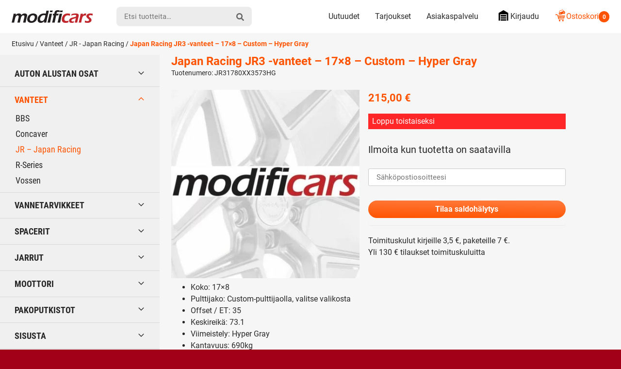

--- FILE ---
content_type: text/html; charset=UTF-8
request_url: https://modificars.fi/tuote/japan-racing-jr3-vanteet-17x8-custom-hyper-grayjr31780xx3573hg/
body_size: 28252
content:
<!DOCTYPE html><html lang="fi" dir="ltr" class="no-js"><head><meta charset="UTF-8"><meta name="viewport" content="width=device-width, initial-scale=1"><link rel="profile" href="https://gmpg.org/xfn/11"><title>Japan Racing JR3 17&#215;8, vapaa jako, Hyper Gray JR31780XX | Modificars</title><style>img:is([sizes="auto" i], [sizes^="auto," i]) { contain-intrinsic-size: 3000px 1500px }</style><meta name="robots" content="max-snippet:-1,max-image-preview:standard,max-video-preview:-1" /><link rel="canonical" href="https://modificars.fi/tuote/japan-racing-jr3-vanteet-17x8-custom-hyper-grayjr31780xx3573hg/" /><meta name="description" content="Japan Racing JR3 &#x2d;vanteet 17&#215;8, vapaa pulttijako, ET35, Hyper Gray JR31780XX3573HG" /><meta property="og:type" content="product" /><meta property="og:locale" content="fi_FI" /><meta property="og:site_name" content="Modificars" /><meta property="og:title" content="Japan Racing JR3 17&#215;8, vapaa jako, Hyper Gray JR31780XX" /><meta property="og:description" content="Japan Racing JR3 &#x2d;vanteet 17&#215;8, vapaa pulttijako, ET35, Hyper Gray JR31780XX3573HG" /><meta property="og:url" content="https://modificars.fi/tuote/japan-racing-jr3-vanteet-17x8-custom-hyper-grayjr31780xx3573hg/" /><meta property="og:image" content="https://modificars.fi/wp-content/uploads/2024/07/vanneyleiskuva-322.jpg" /><meta property="og:image:width" content="700" /><meta property="og:image:height" content="700" /><meta property="article:published_time" content="2024-05-01T18:49:25+00:00" /><meta property="article:modified_time" content="2025-08-13T08:46:26+00:00" /><meta name="twitter:card" content="summary_large_image" /><meta name="twitter:title" content="Japan Racing JR3 17&#215;8, vapaa jako, Hyper Gray JR31780XX" /><meta name="twitter:description" content="Japan Racing JR3 &#x2d;vanteet 17&#215;8, vapaa pulttijako, ET35, Hyper Gray JR31780XX3573HG" /><meta name="twitter:image" content="https://modificars.fi/wp-content/uploads/2024/07/vanneyleiskuva-322.jpg" /> <script type="application/ld+json">{"@context":"https://schema.org","@graph":[{"@type":"WebSite","@id":"https://modificars.fi/#/schema/WebSite","url":"https://modificars.fi/","name":"Modificars","inLanguage":"fi","potentialAction":{"@type":"SearchAction","target":{"@type":"EntryPoint","urlTemplate":"https://modificars.fi/search/{search_term_string}/"},"query-input":"required name=search_term_string"},"publisher":{"@type":"Organization","@id":"https://modificars.fi/#/schema/Organization","name":"Modificars","url":"https://modificars.fi/","logo":{"@type":"ImageObject","url":"https://modificars.fi/wp-content/uploads/2021/03/cropped-mofificars-favicon_1.png","contentUrl":"https://modificars.fi/wp-content/uploads/2021/03/cropped-mofificars-favicon_1.png","width":512,"height":512}}},{"@type":"WebPage","@id":"https://modificars.fi/tuote/japan-racing-jr3-vanteet-17x8-custom-hyper-grayjr31780xx3573hg/","url":"https://modificars.fi/tuote/japan-racing-jr3-vanteet-17x8-custom-hyper-grayjr31780xx3573hg/","name":"Japan Racing JR3 17&#215;8, vapaa jako, Hyper Gray JR31780XX | Modificars","description":"Japan Racing JR3 &#x2d;vanteet 17&#215;8, vapaa pulttijako, ET35, Hyper Gray JR31780XX3573HG","inLanguage":"fi","isPartOf":{"@id":"https://modificars.fi/#/schema/WebSite"},"breadcrumb":{"@type":"BreadcrumbList","@id":"https://modificars.fi/#/schema/BreadcrumbList","itemListElement":[{"@type":"ListItem","position":1,"item":"https://modificars.fi/","name":"Modificars"},{"@type":"ListItem","position":2,"item":"https://modificars.fi/kauppa/","name":"Kauppa"},{"@type":"ListItem","position":3,"name":"Japan Racing JR3 17&#215;8, vapaa jako, Hyper Gray JR31780XX"}]},"potentialAction":{"@type":"ReadAction","target":"https://modificars.fi/tuote/japan-racing-jr3-vanteet-17x8-custom-hyper-grayjr31780xx3573hg/"},"datePublished":"2024-05-01T18:49:25+00:00","dateModified":"2025-08-13T08:46:26+00:00"}]}</script> <link rel="alternate" type="application/rss+xml" title="Modificars &raquo; Japan Racing JR3 -vanteet &#8211; 17&#215;8 &#8211; Custom &#8211; Hyper Gray kommenttien syöte" href="https://modificars.fi/tuote/japan-racing-jr3-vanteet-17x8-custom-hyper-grayjr31780xx3573hg/feed/" /><link data-optimized="1" rel='stylesheet' id='cfw-blocks-styles-css' href='https://modificars.fi/wp-content/litespeed/css/edd6a9c92c592cecd46172e6fd93056e.css?ver=92377' type='text/css' media='all' /><link data-optimized="1" rel='stylesheet' id='woo-carrier-agents-blocks-style-css' href='https://modificars.fi/wp-content/litespeed/css/7b932c3e64a7a83c3340c1590f1609fa.css?ver=629fe' type='text/css' media='all' /><link data-optimized="1" rel='stylesheet' id='woo-conditional-shipping-blocks-style-css' href='https://modificars.fi/wp-content/litespeed/css/90d842b0a3046559ec599ade16944175.css?ver=27ee2' type='text/css' media='all' /><style id='classic-theme-styles-inline-css' type='text/css'>/*! This file is auto-generated */
.wp-block-button__link{color:#fff;background-color:#32373c;border-radius:9999px;box-shadow:none;text-decoration:none;padding:calc(.667em + 2px) calc(1.333em + 2px);font-size:1.125em}.wp-block-file__button{background:#32373c;color:#fff;text-decoration:none}</style><style id='safe-svg-svg-icon-style-inline-css' type='text/css'>.safe-svg-cover{text-align:center}.safe-svg-cover .safe-svg-inside{display:inline-block;max-width:100%}.safe-svg-cover svg{fill:currentColor;height:100%;max-height:100%;max-width:100%;width:100%}</style><style id='elasticpress-related-posts-style-inline-css' type='text/css'>.editor-styles-wrapper .wp-block-elasticpress-related-posts ul,.wp-block-elasticpress-related-posts ul{list-style-type:none;padding:0}.editor-styles-wrapper .wp-block-elasticpress-related-posts ul li a>div{display:inline}</style><style id='global-styles-inline-css' type='text/css'>:root{--wp--preset--aspect-ratio--square: 1;--wp--preset--aspect-ratio--4-3: 4/3;--wp--preset--aspect-ratio--3-4: 3/4;--wp--preset--aspect-ratio--3-2: 3/2;--wp--preset--aspect-ratio--2-3: 2/3;--wp--preset--aspect-ratio--16-9: 16/9;--wp--preset--aspect-ratio--9-16: 9/16;--wp--preset--color--black: #000000;--wp--preset--color--cyan-bluish-gray: #abb8c3;--wp--preset--color--white: #ffffff;--wp--preset--color--pale-pink: #f78da7;--wp--preset--color--vivid-red: #cf2e2e;--wp--preset--color--luminous-vivid-orange: #ff6900;--wp--preset--color--luminous-vivid-amber: #fcb900;--wp--preset--color--light-green-cyan: #7bdcb5;--wp--preset--color--vivid-green-cyan: #00d084;--wp--preset--color--pale-cyan-blue: #8ed1fc;--wp--preset--color--vivid-cyan-blue: #0693e3;--wp--preset--color--vivid-purple: #9b51e0;--wp--preset--gradient--vivid-cyan-blue-to-vivid-purple: linear-gradient(135deg,rgba(6,147,227,1) 0%,rgb(155,81,224) 100%);--wp--preset--gradient--light-green-cyan-to-vivid-green-cyan: linear-gradient(135deg,rgb(122,220,180) 0%,rgb(0,208,130) 100%);--wp--preset--gradient--luminous-vivid-amber-to-luminous-vivid-orange: linear-gradient(135deg,rgba(252,185,0,1) 0%,rgba(255,105,0,1) 100%);--wp--preset--gradient--luminous-vivid-orange-to-vivid-red: linear-gradient(135deg,rgba(255,105,0,1) 0%,rgb(207,46,46) 100%);--wp--preset--gradient--very-light-gray-to-cyan-bluish-gray: linear-gradient(135deg,rgb(238,238,238) 0%,rgb(169,184,195) 100%);--wp--preset--gradient--cool-to-warm-spectrum: linear-gradient(135deg,rgb(74,234,220) 0%,rgb(151,120,209) 20%,rgb(207,42,186) 40%,rgb(238,44,130) 60%,rgb(251,105,98) 80%,rgb(254,248,76) 100%);--wp--preset--gradient--blush-light-purple: linear-gradient(135deg,rgb(255,206,236) 0%,rgb(152,150,240) 100%);--wp--preset--gradient--blush-bordeaux: linear-gradient(135deg,rgb(254,205,165) 0%,rgb(254,45,45) 50%,rgb(107,0,62) 100%);--wp--preset--gradient--luminous-dusk: linear-gradient(135deg,rgb(255,203,112) 0%,rgb(199,81,192) 50%,rgb(65,88,208) 100%);--wp--preset--gradient--pale-ocean: linear-gradient(135deg,rgb(255,245,203) 0%,rgb(182,227,212) 50%,rgb(51,167,181) 100%);--wp--preset--gradient--electric-grass: linear-gradient(135deg,rgb(202,248,128) 0%,rgb(113,206,126) 100%);--wp--preset--gradient--midnight: linear-gradient(135deg,rgb(2,3,129) 0%,rgb(40,116,252) 100%);--wp--preset--font-size--small: 13px;--wp--preset--font-size--medium: 20px;--wp--preset--font-size--large: 36px;--wp--preset--font-size--x-large: 42px;--wp--preset--spacing--20: 0.44rem;--wp--preset--spacing--30: 0.67rem;--wp--preset--spacing--40: 1rem;--wp--preset--spacing--50: 1.5rem;--wp--preset--spacing--60: 2.25rem;--wp--preset--spacing--70: 3.38rem;--wp--preset--spacing--80: 5.06rem;--wp--preset--shadow--natural: 6px 6px 9px rgba(0, 0, 0, 0.2);--wp--preset--shadow--deep: 12px 12px 50px rgba(0, 0, 0, 0.4);--wp--preset--shadow--sharp: 6px 6px 0px rgba(0, 0, 0, 0.2);--wp--preset--shadow--outlined: 6px 6px 0px -3px rgba(255, 255, 255, 1), 6px 6px rgba(0, 0, 0, 1);--wp--preset--shadow--crisp: 6px 6px 0px rgba(0, 0, 0, 1);}:where(.is-layout-flex){gap: 0.5em;}:where(.is-layout-grid){gap: 0.5em;}body .is-layout-flex{display: flex;}.is-layout-flex{flex-wrap: wrap;align-items: center;}.is-layout-flex > :is(*, div){margin: 0;}body .is-layout-grid{display: grid;}.is-layout-grid > :is(*, div){margin: 0;}:where(.wp-block-columns.is-layout-flex){gap: 2em;}:where(.wp-block-columns.is-layout-grid){gap: 2em;}:where(.wp-block-post-template.is-layout-flex){gap: 1.25em;}:where(.wp-block-post-template.is-layout-grid){gap: 1.25em;}.has-black-color{color: var(--wp--preset--color--black) !important;}.has-cyan-bluish-gray-color{color: var(--wp--preset--color--cyan-bluish-gray) !important;}.has-white-color{color: var(--wp--preset--color--white) !important;}.has-pale-pink-color{color: var(--wp--preset--color--pale-pink) !important;}.has-vivid-red-color{color: var(--wp--preset--color--vivid-red) !important;}.has-luminous-vivid-orange-color{color: var(--wp--preset--color--luminous-vivid-orange) !important;}.has-luminous-vivid-amber-color{color: var(--wp--preset--color--luminous-vivid-amber) !important;}.has-light-green-cyan-color{color: var(--wp--preset--color--light-green-cyan) !important;}.has-vivid-green-cyan-color{color: var(--wp--preset--color--vivid-green-cyan) !important;}.has-pale-cyan-blue-color{color: var(--wp--preset--color--pale-cyan-blue) !important;}.has-vivid-cyan-blue-color{color: var(--wp--preset--color--vivid-cyan-blue) !important;}.has-vivid-purple-color{color: var(--wp--preset--color--vivid-purple) !important;}.has-black-background-color{background-color: var(--wp--preset--color--black) !important;}.has-cyan-bluish-gray-background-color{background-color: var(--wp--preset--color--cyan-bluish-gray) !important;}.has-white-background-color{background-color: var(--wp--preset--color--white) !important;}.has-pale-pink-background-color{background-color: var(--wp--preset--color--pale-pink) !important;}.has-vivid-red-background-color{background-color: var(--wp--preset--color--vivid-red) !important;}.has-luminous-vivid-orange-background-color{background-color: var(--wp--preset--color--luminous-vivid-orange) !important;}.has-luminous-vivid-amber-background-color{background-color: var(--wp--preset--color--luminous-vivid-amber) !important;}.has-light-green-cyan-background-color{background-color: var(--wp--preset--color--light-green-cyan) !important;}.has-vivid-green-cyan-background-color{background-color: var(--wp--preset--color--vivid-green-cyan) !important;}.has-pale-cyan-blue-background-color{background-color: var(--wp--preset--color--pale-cyan-blue) !important;}.has-vivid-cyan-blue-background-color{background-color: var(--wp--preset--color--vivid-cyan-blue) !important;}.has-vivid-purple-background-color{background-color: var(--wp--preset--color--vivid-purple) !important;}.has-black-border-color{border-color: var(--wp--preset--color--black) !important;}.has-cyan-bluish-gray-border-color{border-color: var(--wp--preset--color--cyan-bluish-gray) !important;}.has-white-border-color{border-color: var(--wp--preset--color--white) !important;}.has-pale-pink-border-color{border-color: var(--wp--preset--color--pale-pink) !important;}.has-vivid-red-border-color{border-color: var(--wp--preset--color--vivid-red) !important;}.has-luminous-vivid-orange-border-color{border-color: var(--wp--preset--color--luminous-vivid-orange) !important;}.has-luminous-vivid-amber-border-color{border-color: var(--wp--preset--color--luminous-vivid-amber) !important;}.has-light-green-cyan-border-color{border-color: var(--wp--preset--color--light-green-cyan) !important;}.has-vivid-green-cyan-border-color{border-color: var(--wp--preset--color--vivid-green-cyan) !important;}.has-pale-cyan-blue-border-color{border-color: var(--wp--preset--color--pale-cyan-blue) !important;}.has-vivid-cyan-blue-border-color{border-color: var(--wp--preset--color--vivid-cyan-blue) !important;}.has-vivid-purple-border-color{border-color: var(--wp--preset--color--vivid-purple) !important;}.has-vivid-cyan-blue-to-vivid-purple-gradient-background{background: var(--wp--preset--gradient--vivid-cyan-blue-to-vivid-purple) !important;}.has-light-green-cyan-to-vivid-green-cyan-gradient-background{background: var(--wp--preset--gradient--light-green-cyan-to-vivid-green-cyan) !important;}.has-luminous-vivid-amber-to-luminous-vivid-orange-gradient-background{background: var(--wp--preset--gradient--luminous-vivid-amber-to-luminous-vivid-orange) !important;}.has-luminous-vivid-orange-to-vivid-red-gradient-background{background: var(--wp--preset--gradient--luminous-vivid-orange-to-vivid-red) !important;}.has-very-light-gray-to-cyan-bluish-gray-gradient-background{background: var(--wp--preset--gradient--very-light-gray-to-cyan-bluish-gray) !important;}.has-cool-to-warm-spectrum-gradient-background{background: var(--wp--preset--gradient--cool-to-warm-spectrum) !important;}.has-blush-light-purple-gradient-background{background: var(--wp--preset--gradient--blush-light-purple) !important;}.has-blush-bordeaux-gradient-background{background: var(--wp--preset--gradient--blush-bordeaux) !important;}.has-luminous-dusk-gradient-background{background: var(--wp--preset--gradient--luminous-dusk) !important;}.has-pale-ocean-gradient-background{background: var(--wp--preset--gradient--pale-ocean) !important;}.has-electric-grass-gradient-background{background: var(--wp--preset--gradient--electric-grass) !important;}.has-midnight-gradient-background{background: var(--wp--preset--gradient--midnight) !important;}.has-small-font-size{font-size: var(--wp--preset--font-size--small) !important;}.has-medium-font-size{font-size: var(--wp--preset--font-size--medium) !important;}.has-large-font-size{font-size: var(--wp--preset--font-size--large) !important;}.has-x-large-font-size{font-size: var(--wp--preset--font-size--x-large) !important;}
:where(.wp-block-post-template.is-layout-flex){gap: 1.25em;}:where(.wp-block-post-template.is-layout-grid){gap: 1.25em;}
:where(.wp-block-columns.is-layout-flex){gap: 2em;}:where(.wp-block-columns.is-layout-grid){gap: 2em;}
:root :where(.wp-block-pullquote){font-size: 1.5em;line-height: 1.6;}</style><link data-optimized="1" rel='stylesheet' id='contact-form-7-css' href='https://modificars.fi/wp-content/litespeed/css/3cdcf087335bd67f04ef1292748b8335.css?ver=7d7e2' type='text/css' media='all' /><link data-optimized="1" rel='stylesheet' id='pofw_ods_product_view-css' href='https://modificars.fi/wp-content/litespeed/css/20b82e135f28979625bf409829422de1.css?ver=a8aad' type='text/css' media='all' /><link data-optimized="1" rel='stylesheet' id='pofw_ods_product_view_tooltip-css' href='https://modificars.fi/wp-content/litespeed/css/3200b18ecf1378644e2d8d624d409979.css?ver=77989' type='text/css' media='all' /><link data-optimized="1" rel='stylesheet' id='pofw_oi_product_view-css' href='https://modificars.fi/wp-content/litespeed/css/f2e8295c3676f5f7ebea59ccc1fdaf0a.css?ver=563ba' type='text/css' media='all' /><link data-optimized="1" rel='stylesheet' id='pofw_product_options-css' href='https://modificars.fi/wp-content/litespeed/css/9fd4f6da689a6d7838908c96bf190e94.css?ver=6b6f7' type='text/css' media='all' /><link data-optimized="1" rel='stylesheet' id='widgetopts-styles-css' href='https://modificars.fi/wp-content/litespeed/css/b72733eaeb7784e92778d6dcacf1ca99.css?ver=cca77' type='text/css' media='all' /><link data-optimized="1" rel='stylesheet' id='photoswipe-css' href='https://modificars.fi/wp-content/litespeed/css/a0503b1c11d03713ebc73532e269180c.css?ver=13c00' type='text/css' media='all' /><link data-optimized="1" rel='stylesheet' id='photoswipe-default-skin-css' href='https://modificars.fi/wp-content/litespeed/css/aa40afa04accf4bde3298eff743bd10f.css?ver=4a860' type='text/css' media='all' /><style id='woocommerce-inline-inline-css' type='text/css'>.woocommerce form .form-row .required { visibility: visible; }</style><link data-optimized="1" rel='stylesheet' id='ep_general_styles-css' href='https://modificars.fi/wp-content/litespeed/css/4d6f4847fe32f023a9b7fcf31b99e6d9.css?ver=0e05b' type='text/css' media='all' /><link data-optimized="1" rel='stylesheet' id='woo_conditional_shipping_css-css' href='https://modificars.fi/wp-content/litespeed/css/42a9f4b01dfdfc251bb169f3bf730885.css?ver=e6017' type='text/css' media='all' /><link data-optimized="1" rel='stylesheet' id='brands-styles-css' href='https://modificars.fi/wp-content/litespeed/css/91144045b4ec39f9bedf215e288a8a99.css?ver=b4a7c' type='text/css' media='all' /><link data-optimized="1" rel='stylesheet' id='modificars-style-css' href='https://modificars.fi/wp-content/litespeed/css/370b88b2fdab690aabc814ba4a8185a1.css?ver=80e18' type='text/css' media='all' /><link data-optimized="1" rel='stylesheet' id='elasticpress-facets-css' href='https://modificars.fi/wp-content/litespeed/css/2946ec9abc1e1641ad99baeed2d343eb.css?ver=202ee' type='text/css' media='all' /><link data-optimized="1" rel='stylesheet' id='cwginstock_frontend_css-css' href='https://modificars.fi/wp-content/litespeed/css/c88cb2e8378e4c14ca74856a20c71d98.css?ver=6b9f6' type='text/css' media='' /><link data-optimized="1" rel='stylesheet' id='cwginstock_bootstrap-css' href='https://modificars.fi/wp-content/litespeed/css/387d6be67edb49bbc836aab14333a88a.css?ver=9f371' type='text/css' media='' /> <script type="text/template" id="tmpl-variation-template"><div class="woocommerce-variation-description">{{{ data.variation.variation_description }}}</div>
	<div class="woocommerce-variation-price">{{{ data.variation.price_html }}}</div>
	<div class="woocommerce-variation-availability">{{{ data.variation.availability_html }}}</div></script> <script type="text/template" id="tmpl-unavailable-variation-template"><p role="alert">Pahoittelemme, tämä tuote ei ole saatavilla. Ole hyvä, valitse eri tavalla.</p></script> <script type="text/javascript" src="https://modificars.fi/wp-includes/js/jquery/jquery.min.js?ver=3.7.1" id="jquery-core-js"></script> <script data-optimized="1" type="text/javascript" src="https://modificars.fi/wp-content/litespeed/js/7e827711db12abd08b479f9675e6e8ef.js?ver=2f512" id="jquery-migrate-js" defer data-deferred="1"></script> <script type="text/javascript" id="jquery-js-after" src="[data-uri]" defer></script> <script data-optimized="1" type="text/javascript" src="https://modificars.fi/wp-content/litespeed/js/84af299a3155692c1dc5e238062601b7.js?ver=f9943" id="jquery-ui-core-js" defer data-deferred="1"></script> <script data-optimized="1" type="text/javascript" src="https://modificars.fi/wp-content/litespeed/js/e033d7bd57c67d1da39ede332988a2dc.js?ver=46903" id="pofw_odf_product_view-js" defer data-deferred="1"></script> <script data-optimized="1" type="text/javascript" src="https://modificars.fi/wp-content/litespeed/js/b191f8888e503069d26582487efed44a.js?ver=65db1" id="jquery-ui-tooltip-js" defer data-deferred="1"></script> <script data-optimized="1" type="text/javascript" src="https://modificars.fi/wp-content/litespeed/js/34ba17618ff5dcc590640d32e379f222.js?ver=34d76" id="pofw_ods_product_view-js" defer data-deferred="1"></script> <script data-optimized="1" type="text/javascript" src="https://modificars.fi/wp-content/litespeed/js/4bc02162c9cc5ba33eaeb890a995a07d.js?ver=a4299" id="underscore-js" defer data-deferred="1"></script> <script type="text/javascript" id="wp-util-js-extra" src="[data-uri]" defer></script> <script data-optimized="1" type="text/javascript" src="https://modificars.fi/wp-content/litespeed/js/b17fe553d57837ad4dde3f48ebe580a0.js?ver=47714" id="wp-util-js" defer data-deferred="1"></script> <script data-optimized="1" type="text/javascript" src="https://modificars.fi/wp-content/litespeed/js/d567d4acad2026a21d61743719f7743f.js?ver=fd7ac" id="pofw_oi_product_view-js" defer data-deferred="1"></script> <script data-optimized="1" type="text/javascript" src="https://modificars.fi/wp-content/litespeed/js/43ab4e377ae2ba413f00137afc452e70.js?ver=c1641" id="pofw_product_options-js" defer data-deferred="1"></script> <script data-optimized="1" type="text/javascript" src="https://modificars.fi/wp-content/litespeed/js/64cb2f1b633ea4a709d22bb61db0b4c0.js?ver=6ecee" id="wc-jquery-blockui-js" data-wp-strategy="defer"></script> <script type="text/javascript" id="wc-add-to-cart-js-extra" src="[data-uri]" defer></script> <script data-optimized="1" type="text/javascript" src="https://modificars.fi/wp-content/litespeed/js/09cb751c4a50b22d51a1998bd381f4f1.js?ver=fc2b5" id="wc-add-to-cart-js" defer="defer" data-wp-strategy="defer"></script> <script data-optimized="1" type="text/javascript" src="https://modificars.fi/wp-content/litespeed/js/aa223bcf7c9770e4ec7a18b61e301d3f.js?ver=f31c9" id="wc-flexslider-js" defer="defer" data-wp-strategy="defer"></script> <script data-optimized="1" type="text/javascript" src="https://modificars.fi/wp-content/litespeed/js/ed28876d22c49e71e17477277fb9575d.js?ver=2cddd" id="wc-photoswipe-js" defer="defer" data-wp-strategy="defer"></script> <script data-optimized="1" type="text/javascript" src="https://modificars.fi/wp-content/litespeed/js/7f3ab093dc52ece54a00073d6b1c2023.js?ver=df163" id="wc-photoswipe-ui-default-js" defer="defer" data-wp-strategy="defer"></script> <script type="text/javascript" id="wc-single-product-js-extra" src="[data-uri]" defer></script> <script data-optimized="1" type="text/javascript" src="https://modificars.fi/wp-content/litespeed/js/0cb2f8863b35254bca6066d5088e4b23.js?ver=a9b04" id="wc-single-product-js" defer="defer" data-wp-strategy="defer"></script> <script data-optimized="1" type="text/javascript" src="https://modificars.fi/wp-content/litespeed/js/516e097340bea815b010d24bdd6c81f5.js?ver=2edaa" id="wc-js-cookie-js" defer="defer" data-wp-strategy="defer"></script> <script type="text/javascript" id="woocommerce-js-extra" src="[data-uri]" defer></script> <script data-optimized="1" type="text/javascript" src="https://modificars.fi/wp-content/litespeed/js/6b9aabb46e5671cf32a76f7ea61c08ad.js?ver=116e1" id="woocommerce-js" defer="defer" data-wp-strategy="defer"></script> <script type="text/javascript" id="woo-conditional-shipping-js-js-extra" src="[data-uri]" defer></script> <script data-optimized="1" type="text/javascript" src="https://modificars.fi/wp-content/litespeed/js/cdfd21fa1ffdd725b490bd4bb494c85f.js?ver=0d593" id="woo-conditional-shipping-js-js" defer data-deferred="1"></script> <script data-optimized="1" type="text/javascript" src="https://modificars.fi/wp-content/litespeed/js/c08e14de072a1dbbaeb8ea3070019801.js?ver=3a19e" id="modificars-critical-js-js" defer data-deferred="1"></script> <script type="text/javascript" id="wc-add-to-cart-variation-js-extra" src="[data-uri]" defer></script> <script data-optimized="1" type="text/javascript" src="https://modificars.fi/wp-content/litespeed/js/f12d49f573f4306673b3b724e52e013d.js?ver=22276" id="wc-add-to-cart-variation-js" defer="defer" data-wp-strategy="defer"></script> <link rel="https://api.w.org/" href="https://modificars.fi/wp-json/" /><link rel="alternate" title="JSON" type="application/json" href="https://modificars.fi/wp-json/wp/v2/product/296935" /> <script type="text/javascript" src="[data-uri]" defer></script><script src="[data-uri]" defer></script> <noscript><style>.woocommerce-product-gallery{ opacity: 1 !important; }</style></noscript><link rel="icon" href="https://modificars.fi/wp-content/uploads/2021/03/cropped-mofificars-favicon_1-32x32.png" sizes="32x32" /><link rel="icon" href="https://modificars.fi/wp-content/uploads/2021/03/cropped-mofificars-favicon_1-192x192.png" sizes="192x192" /><link rel="apple-touch-icon" href="https://modificars.fi/wp-content/uploads/2021/03/cropped-mofificars-favicon_1-180x180.png" /><meta name="msapplication-TileImage" content="https://modificars.fi/wp-content/uploads/2021/03/cropped-mofificars-favicon_1-270x270.png" /><style type="text/css" id="wp-custom-css">.pofw-product-options-wrapper .field .control input[type="text"] {
  width: 100%;
  padding: 0;
  line-height: 2.2em;
	background-color: white;
}

.cwginstock-subscribe-form .panel-body .cwgstock_email {
  text-align: left !important;
  background-color: white;
}

.wpcf7-text {
	background-color: white !important;	
}

.wpcf7-textarea  {
	background-color: white !important;	}

.mdfc-bundle__stock-status {
	height: 1.15rem !important;
  margin-right: .35rem;
  width: 1.25rem !important;	
}

.mdfc-bundle__stock_info_wrapper .mdfc-bundle__stock_info p::before {
	content: "";
  border-radius: 50%;
  display: inline-block;
  height: 1.15rem !important;
  margin-right: .65em;
  width: 1.15rem !important;
}

body.search .woocommerce-products-header {
    display: none;
}</style><meta name="google-site-verification" content="EE-ZVfaK4_6TBuj6OBmhiZw1Bo3CmBtVz5jUkH6vdDI" /></head><body class="wp-singular product-template-default single single-product postid-296935 wp-embed-responsive wp-theme-modificars theme-modificars woocommerce woocommerce-page woocommerce-no-js woocommerce-active" itemscope itemtype="http://schema.org/WebPage"><div id="page" class="site">
<a class="skip-to-content screen-reader-text" href="#content">Siirry sisältöön</a><header class="site-top-header"><nav id="top-mobile-navigation" class="top-mobile-navigation" aria-label="Mobiili Ylävalikko" itemscope itemtype="http://schema.org/SiteNavigationElement"><ul id="top-mobile-navigation__items" class="top-mobile-navigation__items"><li id="menu-item-287513" class="highlight menu-item menu-item-type-custom menu-item-object-custom menu-item-287513"><span class="menu-item__link"><a href="tel:0505432393"><svg class="icon icon-mod-phone" aria-hidden="true" role="img"><use xlink:href="https://modificars.fi/wp-content/themes/modificars/dist/sprite/sprite.svg?ver=1652441469452#icon-mod-phone"></use></svg></a></span></li><li id="menu-item-287514" class="menu-item menu-item-type-post_type menu-item-object-page menu-item-287514"><span class="menu-item__link"><a href="https://modificars.fi/asiakaspalvelu/">Asiakaspalvelu<svg class="icon icon-mod-email" aria-hidden="true" role="img"><use xlink:href="https://modificars.fi/wp-content/themes/modificars/dist/sprite/sprite.svg?ver=1652441469452#icon-mod-email"></use></svg></a></span></li><li id="menu-item-74" class="menu-item menu-item-type-post_type menu-item-object-page menu-item-74"><span class="menu-item__link"><a href="https://modificars.fi/tarjoukset/">Tarjoukset<svg class="icon icon-mod-offer" aria-hidden="true" role="img"><use xlink:href="https://modificars.fi/wp-content/themes/modificars/dist/sprite/sprite.svg?ver=1652441469452#icon-mod-offer"></use></svg></a></span></li><li id="menu-item-73" class="menu-item menu-item-type-post_type menu-item-object-page menu-item-73"><span class="menu-item__link"><a href="https://modificars.fi/ostoskori/">Ostoskori<svg class="icon icon-mod-cart" aria-hidden="true" role="img"><use xlink:href="https://modificars.fi/wp-content/themes/modificars/dist/sprite/sprite.svg?ver=1652441469452#icon-mod-cart"></use></svg></a></span></li></ul></nav></header><header id="masthead" class="site-header" itemscope itemtype="http://schema.org/WPHeader"><div class="site-header__container"><div class="site-header__branding"><span class="site-header__branding__title">
<a href="https://modificars.fi/" rel="home" itemprop="headline">
<span class="screen-reader-text">Modificars</span>
<svg class="site-header__branding__logo" viewBox="0 0 168 27" width="168" height="27" xmlns="http://www.w3.org/2000/svg" xmlns:xlink="http://www.w3.org/1999/xlink"><defs><path id="a" d="M.256.042h23.51V25.2H.257z"/></defs><g fill="none" fill-rule="evenodd"><path d="M0 25.609c.537-2.05 1.265-5.114 2.183-9.192.92-4.077 1.565-7.147 1.935-9.21 1.02.024 1.846.036 2.484.036.734 0 1.534-.012 2.397-.037l-.671 2.9c.488-.566.925-1.029 1.31-1.385a6.848 6.848 0 011.417-.986 8.088 8.088 0 011.911-.716 9.002 9.002 0 012.158-.263c.543 0 1.059.052 1.548.154.488.103.924.248 1.308.435.383.187.7.401.952.643.252.24.456.51.607.805.152.297.297.734.436 1.313.34-.421.648-.776.921-1.058a7.434 7.434 0 011.053-.88 7.134 7.134 0 011.384-.76 8.47 8.47 0 011.632-.48 9.56 9.56 0 011.812-.172c1.048 0 2.007.172 2.874.516.865.345 1.496.887 1.894 1.63.397.743.497 1.663.3 2.762-.104.579-.297 1.431-.579 2.553-.283 1.124-.71 2.956-1.28 5.497-.572 2.541-.989 4.507-1.249 5.895a89.258 89.258 0 00-2.335-.036c-.798 0-1.738.012-2.82.036.386-1.556.78-3.187 1.182-4.89l.959-4.146c.247-1.05.436-1.938.566-2.663.155-.864.137-1.52-.054-1.964-.192-.444-.477-.76-.859-.949-.381-.189-.831-.283-1.349-.283-.541 0-1.052.102-1.528.31-.476.206-.946.541-1.407 1.003-.463.462-.852 1-1.166 1.613-.315.616-.62 1.475-.915 2.579a91.571 91.571 0 00-1.018 4.355L16.96 25.61a110 110 0 00-2.488-.036c-.663 0-1.553.012-2.666.036.251-.93.713-2.833 1.386-5.708.672-2.876 1.098-4.813 1.28-5.817.094-.532.133-.982.114-1.35a2.236 2.236 0 00-.326-1.051 1.861 1.861 0 00-.783-.734c-.323-.157-.713-.235-1.172-.235-.845 0-1.637.278-2.378.835-.739.556-1.341 1.3-1.805 2.231-.462.932-1.001 2.74-1.619 5.428-.617 2.685-1.067 4.82-1.351 6.4-1.101-.023-1.933-.035-2.498-.035-.636 0-1.522.012-2.655.036M44.435 6.756c1.387 0 2.68.209 3.878.625 1.197.417 2.166 1.035 2.906 1.85.74.815 1.228 1.812 1.463 2.989.234 1.18.235 2.421 0 3.726a13.038 13.038 0 01-1.422 3.988 12.2 12.2 0 01-2.641 3.325c-1.06.937-2.298 1.638-3.716 2.103-1.416.464-2.879.697-4.386.697-1.4 0-2.691-.208-3.877-.625-1.187-.417-2.15-1.041-2.893-1.876-.743-.833-1.24-1.848-1.49-3.044-.25-1.197-.256-2.448-.022-3.753.24-1.329.679-2.598 1.318-3.806a11.367 11.367 0 012.56-3.225c1.067-.943 2.346-1.674 3.84-2.194a13.57 13.57 0 014.482-.78m-.67 3.732c-1.048 0-2.03.257-2.947.77-.918.513-1.668 1.277-2.254 2.292a10.162 10.162 0 00-1.2 3.313c-.188 1.051-.19 1.987-.006 2.808a3.352 3.352 0 001.266 1.992c.662.508 1.511.761 2.546.761 1.06 0 2.037-.263 2.931-.788.896-.525 1.638-1.297 2.223-2.318.586-1.021.991-2.147 1.213-3.378.179-1.002.186-1.914.02-2.734a3.186 3.186 0 00-1.225-1.975c-.653-.495-1.508-.743-2.567-.743" fill="#231F20"/><g transform="translate(53.1 .86)"><mask id="b" fill="#fff"><use xlink:href="#a"/></mask><path d="M18.207 24.75c-.997-.024-1.772-.037-2.327-.037-.603 0-1.436.013-2.501.036l.715-3.137c-.654.688-1.205 1.22-1.652 1.594-.446.375-.98.723-1.596 1.043a8.26 8.26 0 01-1.945.715 9.173 9.173 0 01-2.068.236c-1.156 0-2.202-.211-3.139-.634-.936-.423-1.691-1.018-2.264-1.786-.573-.767-.934-1.68-1.081-2.737a10.446 10.446 0 01.087-3.306c.285-1.583.864-3.128 1.738-4.633.875-1.504 1.922-2.72 3.14-3.65 1.218-.932 2.526-1.59 3.925-1.977a16.387 16.387 0 014.381-.58c1.1 0 2.325.107 3.677.321.355-1.57.688-3.218.999-4.944l.221-1.232c1.13.024 1.996.036 2.6.036.784 0 1.667-.012 2.65-.036-.821 3.065-1.825 7.237-3.012 12.517-1.188 5.28-2.037 9.343-2.548 12.19M16.453 9.661a8.785 8.785 0 00-2.534-.385c-.953 0-1.886.132-2.803.398a7.153 7.153 0 00-2.548 1.361c-.785.642-1.448 1.464-1.99 2.468-.542 1.003-.896 1.972-1.064 2.902-.167.933-.154 1.785.037 2.56.192.774.597 1.384 1.214 1.832.617.447 1.364.671 2.243.671.661 0 1.284-.117 1.867-.353s1.141-.598 1.675-1.088c.533-.49 1.023-1.12 1.468-1.895.446-.773.849-1.801 1.211-3.082.26-.94.67-2.737 1.224-5.39" fill="#231F20" mask="url(#b)"/></g><path d="M73.806 25.609a129.15 129.15 0 001.186-4.542c.464-1.93.966-4.155 1.508-6.677a394.53 394.53 0 001.475-7.184c1.18.025 2.066.037 2.659.037.543 0 1.428-.012 2.654-.037-.546 2.1-1.04 4.102-1.484 6.009-.444 1.906-.91 4.088-1.4 6.55-.49 2.46-.864 4.408-1.122 5.844-1.092-.024-1.97-.036-2.632-.036-.626 0-1.574.012-2.844.036m4.831-21.555c.271-1.244.468-2.199.587-2.863l.104-.579C80.422.635 81.31.648 82 .648c.94 0 1.818-.013 2.63-.036-.09.302-.176.645-.258 1.032l-.523 2.41a95.321 95.321 0 00-5.212 0M83.436 25.609l.754-2.99 2.66-11.777h-2.243c.102-.36.246-.948.435-1.76.188-.813.322-1.406.402-1.78h2.483l.116-.722c.23-1.289.461-2.274.693-2.956.23-.68.532-1.238.906-1.672.372-.434.857-.81 1.45-1.13a6.147 6.147 0 011.878-.65A11.685 11.685 0 0194.972 0c1.373 0 2.79.194 4.25.579a51.113 51.113 0 00-.43 3.475c-1.083-.407-2.098-.611-3.047-.611a3.97 3.97 0 00-1.053.135c-.329.09-.607.213-.833.37-.227.156-.429.36-.606.612a3.28 3.28 0 00-.432.893 9.517 9.517 0 00-.284 1.181l-.105.669h4.585c-.22.83-.505 2.011-.851 3.54h-4.328a660.237 660.237 0 00-3.18 14.766c-1.095-.024-1.97-.036-2.622-.036-.666 0-1.531.012-2.6.036M94.573 25.609c.503-1.81.898-3.323 1.187-4.542.464-1.93.966-4.155 1.508-6.677a394.53 394.53 0 001.475-7.184c1.18.025 2.066.037 2.658.037.543 0 1.428-.012 2.654-.037-.545 2.1-1.04 4.102-1.483 6.009a206.13 206.13 0 00-1.4 6.55 341.4 341.4 0 00-1.122 5.844c-1.092-.024-1.97-.036-2.633-.036-.626 0-1.574.012-2.844.036m4.833-21.555c.27-1.244.466-2.199.585-2.863l.104-.579c1.094.023 1.984.036 2.672.036.94 0 1.818-.013 2.63-.036-.09.302-.176.645-.257 1.032l-.523 2.41a95.386 95.386 0 00-5.211 0" fill="#231F20"/><path d="M117.695 21.427a28.512 28.512 0 01-.57 1.684 57.79 57.79 0 00-.796 2.337c-1.799.408-3.537.611-5.214.611-.978 0-1.904-.09-2.777-.272a6.575 6.575 0 01-2.35-.969 5.69 5.69 0 01-1.726-1.84c-.454-.761-.731-1.683-.834-2.764-.1-1.081-.049-2.196.157-3.344a15.03 15.03 0 011.52-4.386c.741-1.4 1.663-2.547 2.764-3.435 1.101-.887 2.257-1.492 3.467-1.812 1.21-.32 2.522-.481 3.936-.481.785 0 1.584.045 2.402.134.817.09 1.77.268 2.855.542l-.458 3.99c-1.685-.623-3.195-.934-4.534-.934-.82 0-1.62.14-2.398.418a5.96 5.96 0 00-2.117 1.315 6.758 6.758 0 00-1.493 2.075 9.846 9.846 0 00-.767 2.411c-.206 1.149-.208 2.143-.002 2.983.204.84.699 1.49 1.485 1.948.784.46 1.731.689 2.84.689.542 0 1.216-.07 2.018-.21.803-.141 1.667-.372 2.592-.69M122.622 11.228c.326-.866.542-1.474.647-1.822.106-.349.277-.878.513-1.588 1.71-.39 3.209-.664 4.491-.824a30.076 30.076 0 013.681-.238c1.328 0 2.519.155 3.573.463 1.055.307 1.836.799 2.342 1.476.505.675.646 1.647.417 2.915-.123.688-.536 2.442-1.237 5.261a163.482 163.482 0 00-1.916 8.738 95.365 95.365 0 00-2.525-.037c-.736 0-1.6.013-2.594.037.425-1.462.86-3.153 1.307-5.074l1.055-4.514c-.514.304-.904.515-1.167.637a7.692 7.692 0 01-.877.335c-.322.104-.881.26-1.681.473-.8.212-1.444.397-1.932.554a9.744 9.744 0 00-1.339.536c-.405.2-.756.423-1.055.672-.298.249-.529.508-.693.78a2.56 2.56 0 00-.331.88c-.092.51-.023.95.207 1.318.23.37.554.628.975.772.42.146.931.218 1.534.218.386 0 .8-.03 1.239-.09.439-.062 1.042-.213 1.81-.457-.381.691-.866 1.72-1.456 3.089-.88.143-1.576.232-2.089.268-.51.035-.983.053-1.417.053-1.517 0-2.725-.205-3.625-.616-.902-.412-1.504-1.064-1.807-1.96a5.356 5.356 0 01-.209-2.702 5.18 5.18 0 01.548-1.542 5.9 5.9 0 011.047-1.397 9.06 9.06 0 011.58-1.225c.624-.392 1.496-.773 2.612-1.142 1.116-.369 2.572-.74 4.365-1.116.476-.096.974-.214 1.494-.354.52-.138.941-.275 1.26-.407.32-.134.607-.305.862-.518.255-.211.455-.432.6-.662.142-.23.236-.465.28-.708.085-.468 0-.866-.25-1.191-.249-.324-.608-.55-1.075-.677a6.03 6.03 0 00-1.59-.19c-2.2 0-4.724.526-7.574 1.576M138.226 25.609l2.071-8.595 1.043-4.994c.208-1.026.405-2.057.593-3.094.032-.18.122-.754.272-1.72 1.117.025 1.943.037 2.473.037.616 0 1.432-.012 2.45-.037l-.546 2.538c.573-.652 1.051-1.137 1.433-1.458.382-.32.794-.594 1.237-.824a6.21 6.21 0 011.435-.525 6.684 6.684 0 011.544-.18c.48 0 .962.063 1.443.193-.203 1.124-.406 2.55-.61 4.278-.666-.214-1.289-.322-1.864-.322-.694 0-1.328.106-1.899.319a5.292 5.292 0 00-1.61.962c-.503.43-.949.96-1.338 1.59-.318.509-.604 1.168-.857 1.98-.22.628-.502 1.702-.848 3.224-.345 1.52-.649 3.018-.913 4.491-.102.568-.213 1.28-.33 2.137a98.012 98.012 0 00-2.501-.036c-.746 0-1.639.012-2.678.036M150.748 25.287l.33-3.99c1.095.485 2.036.82 2.823 1.007.787.188 1.523.28 2.21.28.69 0 1.283-.08 1.783-.244.5-.163.894-.405 1.18-.726.287-.321.462-.657.525-1.007.028-.157.039-.302.033-.436a1.407 1.407 0 00-.088-.417 2.148 2.148 0 00-.198-.41 3.174 3.174 0 00-.345-.434 9.146 9.146 0 00-.666-.626l-.834-.78a52.294 52.294 0 01-1.837-1.74 6.623 6.623 0 01-1.013-1.296 4.215 4.215 0 01-.516-1.395 4.2 4.2 0 01.007-1.496c.159-.88.577-1.721 1.256-2.519.68-.797 1.566-1.38 2.657-1.75 1.09-.367 2.33-.552 3.716-.552 1.579 0 3.366.183 5.363.547l-.456 3.796c-1.297-.557-2.59-.836-3.88-.836-.698 0-1.322.07-1.87.208-.548.139-.962.35-1.242.633-.281.283-.45.6-.514.95a1.632 1.632 0 00-.001.605c.036.199.126.408.267.625.142.217.313.422.514.614.199.194.621.574 1.266 1.142a53.063 53.063 0 011.685 1.54c.477.46.854.922 1.133 1.386a4.504 4.504 0 01.562 3.109c-.163.906-.592 1.747-1.286 2.52-.695.773-1.642 1.377-2.843 1.813-1.2.433-2.496.651-3.884.651-.725 0-1.596-.056-2.613-.17a23.915 23.915 0 01-3.224-.602" fill="#C0272D"/></g></svg></a>
</span></div><div class="site-header__search"><form role="search" method="get" class="woocommerce-product-search" action="https://modificars.fi/">
<label class="screen-reader-text" for="woocommerce-product-search-field-0">Etsi:</label>
<input type="search" id="woocommerce-product-search-field-0" class="search-field" placeholder="Etsi tuotteita&hellip;" value="" name="s" />
<button type="submit" value="Haku" aria-label="hae"><span class="screen-reader-text"></span><svg class="icon icon-search" aria-hidden="true" role="img"><use xlink:href="https://modificars.fi/wp-content/themes/modificars/dist/sprite/sprite.svg?ver=1652441469452#icon-search"></use></svg></button>
<input type="hidden" name="post_type" value="product" /></form></div><button id="menu-toggle" class="menu-toggle" aria-expanded="false">
<span class="screen-reader-text">Tuotteet</span>
<svg class="menu-toggle__svg icon" aria-hidden="true" version="1.1" xmlns="http://www.w3.org/2000/svg" xmlns:xlink="http://www.w3.org/1999/xlink" x="0px" y="0px" viewBox="0 0 100 100">
<g class="menu-toggle__svg__g">
<path class="menu-toggle__svg__line menu-toggle__svg__line--1" d="M5 13h90v14H5z"/>
<path class="menu-toggle__svg__line menu-toggle__svg__line--2" d="M5 43h90v14H5z"/>
<path class="menu-toggle__svg__line menu-toggle__svg__line--3" d="M5 73h90v14H5z"/>
<path class="menu-toggle__svg__close-line menu-toggle__svg__close-line--1" d="M5 43h90v14H5z"/>
<path class="menu-toggle__svg__close-line menu-toggle__svg__close-line--2" d="M5 43h90v14H5z"/>
</g>
</svg>
<span class="menu-toggle__label">Tuotteet</span>
</button><nav id="top-navigation" class="top-navigation" aria-label="Ylävalikko" itemscope itemtype="http://schema.org/SiteNavigationElement"><ul id="top-navigation__items" class="top-navigation__items"><li id="menu-item-69" class="menu-item menu-item-type-post_type menu-item-object-page menu-item-69"><span class="menu-item__link"><a href="https://modificars.fi/uutuudet/">Uutuudet</a></span></li><li id="menu-item-68" class="menu-item menu-item-type-post_type menu-item-object-page menu-item-68"><span class="menu-item__link"><a href="https://modificars.fi/tarjoukset/">Tarjoukset</a></span></li><li id="menu-item-66" class="menu-item menu-item-type-post_type menu-item-object-page menu-item-66"><span class="menu-item__link"><a href="https://modificars.fi/asiakaspalvelu/">Asiakaspalvelu</a></span></li><li id="menu-item-67" class="nmr-logged-out menu-item menu-item-type-post_type menu-item-object-page menu-item-67"><span class="menu-item__link"><a href="https://modificars.fi/oma-tili/"><svg class="icon icon-mod_garage" aria-hidden="true" role="img"><use xlink:href="https://modificars.fi/wp-content/themes/modificars/dist/sprite/sprite.svg?ver=1652441469452#icon-mod_garage"></use></svg> Kirjaudu</a></span></li></ul></nav><ul id="site-header-cart" class="site-header-cart menu"><li class="">
<a class="cart-contents" href="https://modificars.fi/ostoskori/" title="Näytä ostoskori">
<svg class="icon icon-mod-cart" aria-hidden="true" role="img"><use xlink:href="https://modificars.fi/wp-content/themes/modificars/dist/sprite/sprite.svg?ver=1652441469452#icon-mod-cart"></use></svg>Ostoskori<div class="count"><span id="mini-cart-count" class="count">0</span></div>
</a></li><li><div class="widget woocommerce widget_shopping_cart"><div class="widget_shopping_cart_content"></div></div></li></ul></div><nav id="primary-mobile-navigation" class="primary-mobile-navigation" aria-label="Mobiili Päävalikko" itemscope itemtype="http://schema.org/SiteNavigationElement"><div class="primary-mobile-navigation__container">
<a href="#" class="primary-mobile-navigation__close js-close-nav"><span class="screen-reader-text">Sulje</span><svg class="icon icon-times" aria-hidden="true" role="img"><use xlink:href="https://modificars.fi/wp-content/themes/modificars/dist/sprite/sprite.svg?ver=1652441469452#icon-times"></use></svg></a><ul id="primary-mobile-navigation__items" class="primary-mobile-navigation__items"><li id="menu-item-45" class="menu-item menu-item-type-taxonomy menu-item-object-product_cat menu-item-has-children menu-item-45"><span class="menu-item__link"><a href="https://modificars.fi/kat/alustanosat/">Auton alustan osat</a><button tabindex="-1" class="menu-item__link__caret js-menu-caret"><svg class="icon icon-caret-down" aria-hidden="true" role="img"><use xlink:href="https://modificars.fi/wp-content/themes/modificars/dist/sprite/sprite.svg?ver=1652441469452#icon-caret-down"></use></svg></button></span><ul class="sub-menu"><li id="menu-item-168" class="menu-item menu-item-type-taxonomy menu-item-object-product_cat menu-item-has-children menu-item-168"><span class="menu-item__link"><a href="https://modificars.fi/kat/alustanosat/madallusjouset/">Madallusjouset</a><button tabindex="-1" class="menu-item__link__caret js-menu-caret"><svg class="icon icon-caret-down" aria-hidden="true" role="img"><use xlink:href="https://modificars.fi/wp-content/themes/modificars/dist/sprite/sprite.svg?ver=1652441469452#icon-caret-down"></use></svg></button></span><ul class="sub-menu"><li id="menu-item-169" class="menu-item menu-item-type-taxonomy menu-item-object-product_cat menu-item-169"><span class="menu-item__link"><a href="https://modificars.fi/kat/alustanosat/madallusjouset/eibach/">Eibach</a></span></li><li id="menu-item-170" class="menu-item menu-item-type-taxonomy menu-item-object-product_cat menu-item-170"><span class="menu-item__link"><a href="https://modificars.fi/kat/alustanosat/madallusjouset/hr/">H&amp;R</a></span></li><li id="menu-item-175" class="menu-item menu-item-type-taxonomy menu-item-object-product_cat menu-item-175"><span class="menu-item__link"><a href="https://modificars.fi/kat/alustanosat/madallusjouset/vogtland/">Vogtland</a></span></li><li id="menu-item-174" class="menu-item menu-item-type-taxonomy menu-item-object-product_cat menu-item-174"><span class="menu-item__link"><a href="https://modificars.fi/kat/alustanosat/madallusjouset/st-suspension/">ST Suspension</a></span></li></ul></li><li id="menu-item-312405" class="menu-item menu-item-type-taxonomy menu-item-object-product_cat menu-item-312405"><span class="menu-item__link"><a href="https://modificars.fi/kat/alustanosat/korkeussaadettavat-jousisarjat/">Korkeussäädettävät jousisarjat</a></span></li><li id="menu-item-162" class="menu-item menu-item-type-taxonomy menu-item-object-product_cat menu-item-has-children menu-item-162"><span class="menu-item__link"><a href="https://modificars.fi/kat/alustanosat/korkeussaadettavat-coilover-alustasarjat/">Korkeussäädettävät coilover -alustasarjat</a><button tabindex="-1" class="menu-item__link__caret js-menu-caret"><svg class="icon icon-caret-down" aria-hidden="true" role="img"><use xlink:href="https://modificars.fi/wp-content/themes/modificars/dist/sprite/sprite.svg?ver=1652441469452#icon-caret-down"></use></svg></button></span><ul class="sub-menu"><li id="menu-item-289241" class="menu-item menu-item-type-taxonomy menu-item-object-product_cat menu-item-289241"><span class="menu-item__link"><a href="https://modificars.fi/kat/alustanosat/korkeussaadettavat-coilover-alustasarjat/d2/">D2</a></span></li><li id="menu-item-278910" class="menu-item menu-item-type-taxonomy menu-item-object-product_cat menu-item-278910"><span class="menu-item__link"><a href="https://modificars.fi/kat/alustanosat/korkeussaadettavat-coilover-alustasarjat/bc-racing/">BC Racing</a></span></li><li id="menu-item-167" class="menu-item menu-item-type-taxonomy menu-item-object-product_cat menu-item-167"><span class="menu-item__link"><a href="https://modificars.fi/kat/alustanosat/korkeussaadettavat-coilover-alustasarjat/kw-variant-street-comfort/">KW</a></span></li><li id="menu-item-165" class="menu-item menu-item-type-taxonomy menu-item-object-product_cat menu-item-165"><span class="menu-item__link"><a href="https://modificars.fi/kat/alustanosat/korkeussaadettavat-coilover-alustasarjat/eibach-prostreet/">Eibach</a></span></li><li id="menu-item-186" class="menu-item menu-item-type-taxonomy menu-item-object-product_cat menu-item-186"><span class="menu-item__link"><a href="https://modificars.fi/kat/alustanosat/korkeussaadettavat-coilover-alustasarjat/vogtland-coilover/">Vogtland</a></span></li><li id="menu-item-166" class="menu-item menu-item-type-taxonomy menu-item-object-product_cat menu-item-166"><span class="menu-item__link"><a href="https://modificars.fi/kat/alustanosat/korkeussaadettavat-coilover-alustasarjat/hr-monotube-twintube/">H&amp;R</a></span></li><li id="menu-item-163" class="menu-item menu-item-type-taxonomy menu-item-object-product_cat menu-item-163"><span class="menu-item__link"><a href="https://modificars.fi/kat/alustanosat/korkeussaadettavat-coilover-alustasarjat/bilstein/">Bilstein</a></span></li><li id="menu-item-183" class="menu-item menu-item-type-taxonomy menu-item-object-product_cat menu-item-183"><span class="menu-item__link"><a href="https://modificars.fi/kat/alustanosat/korkeussaadettavat-coilover-alustasarjat/st-suspension-stx-stxa/">ST Suspension</a></span></li><li id="menu-item-184" class="menu-item menu-item-type-taxonomy menu-item-object-product_cat menu-item-184"><span class="menu-item__link"><a href="https://modificars.fi/kat/alustanosat/korkeussaadettavat-coilover-alustasarjat/v-maxx/">V-Maxx</a></span></li></ul></li><li id="menu-item-158" class="menu-item menu-item-type-taxonomy menu-item-object-product_cat menu-item-has-children menu-item-158"><span class="menu-item__link"><a href="https://modificars.fi/kat/alustanosat/alustasarjat-kiinteasti-madaltavat/">Kiinteästi madaltavat alustasarjat</a><button tabindex="-1" class="menu-item__link__caret js-menu-caret"><svg class="icon icon-caret-down" aria-hidden="true" role="img"><use xlink:href="https://modificars.fi/wp-content/themes/modificars/dist/sprite/sprite.svg?ver=1652441469452#icon-caret-down"></use></svg></button></span><ul class="sub-menu"><li id="menu-item-159" class="menu-item menu-item-type-taxonomy menu-item-object-product_cat menu-item-159"><span class="menu-item__link"><a href="https://modificars.fi/kat/alustanosat/alustasarjat-kiinteasti-madaltavat/eibach-b12-prokit-sportline/">Eibach B12</a></span></li><li id="menu-item-160" class="menu-item menu-item-type-taxonomy menu-item-object-product_cat menu-item-160"><span class="menu-item__link"><a href="https://modificars.fi/kat/alustanosat/alustasarjat-kiinteasti-madaltavat/hr-cup-kit/">H&amp;R Cup-Kit</a></span></li><li id="menu-item-161" class="menu-item menu-item-type-taxonomy menu-item-object-product_cat menu-item-161"><span class="menu-item__link"><a href="https://modificars.fi/kat/alustanosat/alustasarjat-kiinteasti-madaltavat/koni-sport-strt/">Koni Sport &#8211; STRT</a></span></li><li id="menu-item-198" class="menu-item menu-item-type-taxonomy menu-item-object-product_cat menu-item-198"><span class="menu-item__link"><a href="https://modificars.fi/kat/alustanosat/alustasarjat-kiinteasti-madaltavat/vogtland-kits/">Vogtland</a></span></li><li id="menu-item-197" class="menu-item menu-item-type-taxonomy menu-item-object-product_cat menu-item-197"><span class="menu-item__link"><a href="https://modificars.fi/kat/alustanosat/alustasarjat-kiinteasti-madaltavat/st-suspension-kits/">ST Suspension</a></span></li></ul></li><li id="menu-item-175777" class="menu-item menu-item-type-taxonomy menu-item-object-product_cat menu-item-175777"><span class="menu-item__link"><a href="https://modificars.fi/kat/alustanosat/korotussarjat/">Korotussarjat</a></span></li><li id="menu-item-40458" class="menu-item menu-item-type-taxonomy menu-item-object-product_cat menu-item-has-children menu-item-40458"><span class="menu-item__link"><a href="https://modificars.fi/kat/alustanosat/kallistuksenvakaajat/">Kallistuksenvakaajat</a><button tabindex="-1" class="menu-item__link__caret js-menu-caret"><svg class="icon icon-caret-down" aria-hidden="true" role="img"><use xlink:href="https://modificars.fi/wp-content/themes/modificars/dist/sprite/sprite.svg?ver=1652441469452#icon-caret-down"></use></svg></button></span><ul class="sub-menu"><li id="menu-item-156" class="menu-item menu-item-type-taxonomy menu-item-object-product_cat menu-item-156"><span class="menu-item__link"><a href="https://modificars.fi/kat/alustanosat/kallistuksenvakaajat/eibach-antirollkit/">Eibach</a></span></li><li id="menu-item-157" class="menu-item menu-item-type-taxonomy menu-item-object-product_cat menu-item-157"><span class="menu-item__link"><a href="https://modificars.fi/kat/alustanosat/kallistuksenvakaajat/hr-antirollkit/">H&amp;R</a></span></li></ul></li><li id="menu-item-152" class="menu-item menu-item-type-taxonomy menu-item-object-product_cat menu-item-has-children menu-item-152"><span class="menu-item__link"><a href="https://modificars.fi/kat/alustanosat/iskunvaimentimet/">Iskunvaimentimet</a><button tabindex="-1" class="menu-item__link__caret js-menu-caret"><svg class="icon icon-caret-down" aria-hidden="true" role="img"><use xlink:href="https://modificars.fi/wp-content/themes/modificars/dist/sprite/sprite.svg?ver=1652441469452#icon-caret-down"></use></svg></button></span><ul class="sub-menu"><li id="menu-item-154" class="menu-item menu-item-type-taxonomy menu-item-object-product_cat menu-item-154"><span class="menu-item__link"><a href="https://modificars.fi/kat/alustanosat/iskunvaimentimet/koni-iskunvaimentimet/">Koni</a></span></li><li id="menu-item-153" class="menu-item menu-item-type-taxonomy menu-item-object-product_cat menu-item-153"><span class="menu-item__link"><a href="https://modificars.fi/kat/alustanosat/iskunvaimentimet/bilstein-iskunvaimentimet/">Bilstein</a></span></li></ul></li><li id="menu-item-105" class="menu-item menu-item-type-taxonomy menu-item-object-product_cat menu-item-105"><span class="menu-item__link"><a href="https://modificars.fi/kat/alustanosat/powerflex-polyuretaanipuslat/">Powerflex-polyuretaanipuslat</a></span></li></ul></li><li id="menu-item-149" class="menu-item menu-item-type-taxonomy menu-item-object-product_cat current-product-ancestor current-menu-parent current-product-parent menu-item-has-children menu-item-149"><span class="menu-item__link"><a href="https://modificars.fi/kat/vanteet/">Vanteet</a><button tabindex="-1" class="menu-item__link__caret js-menu-caret"><svg class="icon icon-caret-down" aria-hidden="true" role="img"><use xlink:href="https://modificars.fi/wp-content/themes/modificars/dist/sprite/sprite.svg?ver=1652441469452#icon-caret-down"></use></svg></button></span><ul class="sub-menu"><li id="menu-item-235630" class="menu-item menu-item-type-taxonomy menu-item-object-product_cat menu-item-235630"><span class="menu-item__link"><a href="https://modificars.fi/kat/vanteet/bbs/">BBS</a></span></li><li id="menu-item-144" class="menu-item menu-item-type-taxonomy menu-item-object-product_cat menu-item-144"><span class="menu-item__link"><a href="https://modificars.fi/kat/vanteet/concaver-vanteet/">Concaver</a></span></li><li id="menu-item-145" class="menu-item menu-item-type-taxonomy menu-item-object-product_cat current-product-ancestor current-menu-parent current-product-parent menu-item-145"><span class="menu-item__link"><a href="https://modificars.fi/kat/vanteet/jr-japan-racing-vanteet/">JR &#8211; Japan Racing</a></span></li><li id="menu-item-235631" class="menu-item menu-item-type-taxonomy menu-item-object-product_cat menu-item-235631"><span class="menu-item__link"><a href="https://modificars.fi/kat/vanteet/r-series/">R-Series</a></span></li><li id="menu-item-235634" class="menu-item menu-item-type-taxonomy menu-item-object-product_cat menu-item-235634"><span class="menu-item__link"><a href="https://modificars.fi/kat/vanteet/vossen/">Vossen</a></span></li></ul></li><li id="menu-item-52" class="menu-item menu-item-type-taxonomy menu-item-object-product_cat menu-item-has-children menu-item-52"><span class="menu-item__link"><a href="https://modificars.fi/kat/vannetarvikkeet/">Vannetarvikkeet</a><button tabindex="-1" class="menu-item__link__caret js-menu-caret"><svg class="icon icon-caret-down" aria-hidden="true" role="img"><use xlink:href="https://modificars.fi/wp-content/themes/modificars/dist/sprite/sprite.svg?ver=1652441469452#icon-caret-down"></use></svg></button></span><ul class="sub-menu"><li id="menu-item-140" class="menu-item menu-item-type-taxonomy menu-item-object-product_cat menu-item-140"><span class="menu-item__link"><a href="https://modificars.fi/kat/vannetarvikkeet/vannepultit-pyoranmutterit/">Pyöränpultit, -mutterit ja avaimet</a></span></li><li id="menu-item-142" class="menu-item menu-item-type-taxonomy menu-item-object-product_cat menu-item-142"><span class="menu-item__link"><a href="https://modificars.fi/kat/vannetarvikkeet/soviterenkaat-vanteisiin/">Soviterenkaat</a></span></li><li id="menu-item-141" class="menu-item menu-item-type-taxonomy menu-item-object-product_cat menu-item-141"><span class="menu-item__link"><a href="https://modificars.fi/kat/vannetarvikkeet/rengasventtiilit-piiloventtiilit/">Rengasventtiilit</a></span></li></ul></li><li id="menu-item-50" class="menu-item menu-item-type-taxonomy menu-item-object-product_cat menu-item-has-children menu-item-50"><span class="menu-item__link"><a href="https://modificars.fi/kat/spacerit/">Spacerit</a><button tabindex="-1" class="menu-item__link__caret js-menu-caret"><svg class="icon icon-caret-down" aria-hidden="true" role="img"><use xlink:href="https://modificars.fi/wp-content/themes/modificars/dist/sprite/sprite.svg?ver=1652441469452#icon-caret-down"></use></svg></button></span><ul class="sub-menu"><li id="menu-item-307060" class="menu-item menu-item-type-taxonomy menu-item-object-product_cat menu-item-307060"><span class="menu-item__link"><a href="https://modificars.fi/kat/spacerit/jr-spacerit-ja-vanneadapterit/">JR-spacerit ja vanneadapterit</a></span></li><li id="menu-item-129" class="menu-item menu-item-type-taxonomy menu-item-object-product_cat menu-item-129"><span class="menu-item__link"><a href="https://modificars.fi/kat/spacerit/widetrack-spacerit-adapterit/">Widetrack-spacerit ja adapterit</a></span></li><li id="menu-item-127" class="menu-item menu-item-type-taxonomy menu-item-object-product_cat menu-item-127"><span class="menu-item__link"><a href="https://modificars.fi/kat/spacerit/eibach-pro-spacer/">Eibach Pro-Spacer</a></span></li><li id="menu-item-128" class="menu-item menu-item-type-taxonomy menu-item-object-product_cat menu-item-128"><span class="menu-item__link"><a href="https://modificars.fi/kat/spacerit/hr-pulttijaonmuutosadapterit/">H&amp;R-pulttijaonmuutosadapterit</a></span></li></ul></li><li id="menu-item-46" class="menu-item menu-item-type-taxonomy menu-item-object-product_cat menu-item-has-children menu-item-46"><span class="menu-item__link"><a href="https://modificars.fi/kat/jarrupalat-jarrulevyt/">Jarrut</a><button tabindex="-1" class="menu-item__link__caret js-menu-caret"><svg class="icon icon-caret-down" aria-hidden="true" role="img"><use xlink:href="https://modificars.fi/wp-content/themes/modificars/dist/sprite/sprite.svg?ver=1652441469452#icon-caret-down"></use></svg></button></span><ul class="sub-menu"><li id="menu-item-107" class="menu-item menu-item-type-taxonomy menu-item-object-product_cat menu-item-107"><span class="menu-item__link"><a href="https://modificars.fi/kat/jarrupalat-jarrulevyt/black-diamond-jarrulevyt/">Black Diamond -jarrulevyt</a></span></li><li id="menu-item-108" class="menu-item menu-item-type-taxonomy menu-item-object-product_cat menu-item-108"><span class="menu-item__link"><a href="https://modificars.fi/kat/jarrupalat-jarrulevyt/ebc-jarrupalat/">EBC-jarrupalat</a></span></li><li id="menu-item-109" class="menu-item menu-item-type-taxonomy menu-item-object-product_cat menu-item-109"><span class="menu-item__link"><a href="https://modificars.fi/kat/jarrupalat-jarrulevyt/hel-teraspunosjarruletkut/">HEL-teräspunosjarruletkut</a></span></li></ul></li><li id="menu-item-47" class="menu-item menu-item-type-taxonomy menu-item-object-product_cat menu-item-has-children menu-item-47"><span class="menu-item__link"><a href="https://modificars.fi/kat/moottorinosat/">Moottori</a><button tabindex="-1" class="menu-item__link__caret js-menu-caret"><svg class="icon icon-caret-down" aria-hidden="true" role="img"><use xlink:href="https://modificars.fi/wp-content/themes/modificars/dist/sprite/sprite.svg?ver=1652441469452#icon-caret-down"></use></svg></button></span><ul class="sub-menu"><li id="menu-item-114" class="menu-item menu-item-type-taxonomy menu-item-object-product_cat menu-item-has-children menu-item-114"><span class="menu-item__link"><a href="https://modificars.fi/kat/moottorinosat/kn-vapaavirtausilmansuodattimet/">K&amp;N-ilmansuodattimet</a><button tabindex="-1" class="menu-item__link__caret js-menu-caret"><svg class="icon icon-caret-down" aria-hidden="true" role="img"><use xlink:href="https://modificars.fi/wp-content/themes/modificars/dist/sprite/sprite.svg?ver=1652441469452#icon-caret-down"></use></svg></button></span><ul class="sub-menu"><li id="menu-item-115" class="menu-item menu-item-type-taxonomy menu-item-object-product_cat menu-item-115"><span class="menu-item__link"><a href="https://modificars.fi/kat/moottorinosat/kn-vapaavirtausilmansuodattimet/kn-automallikohtaiset-suodattimet/">K&amp;N-automallikohtaiset suodattimet</a></span></li><li id="menu-item-116" class="menu-item menu-item-type-taxonomy menu-item-object-product_cat menu-item-116"><span class="menu-item__link"><a href="https://modificars.fi/kat/moottorinosat/kn-vapaavirtausilmansuodattimet/kn-yleismalliset-suodattimet/">K&amp;N-yleismalliset suodattimet</a></span></li><li id="menu-item-308188" class="menu-item menu-item-type-taxonomy menu-item-object-product_cat menu-item-308188"><span class="menu-item__link"><a href="https://modificars.fi/kat/moottorinosat/kn-vapaavirtausilmansuodattimet/kn-huolto-ja-tarvikkeet/">K&amp;N-huoltosarjat ja tarvikkeet</a></span></li></ul></li><li id="menu-item-118" class="menu-item menu-item-type-taxonomy menu-item-object-product_cat menu-item-118"><span class="menu-item__link"><a href="https://modificars.fi/kat/moottorinosat/wossner-takomannat/">Wössner-takomännät</a></span></li><li id="menu-item-112" class="menu-item menu-item-type-taxonomy menu-item-object-product_cat menu-item-112"><span class="menu-item__link"><a href="https://modificars.fi/kat/moottorinosat/arp-pultit/">ARP-pultit</a></span></li><li id="menu-item-249725" class="menu-item menu-item-type-taxonomy menu-item-object-product_cat menu-item-249725"><span class="menu-item__link"><a href="https://modificars.fi/kat/moottorinosat/gates-race-jakohihnat/">Gates race -jakohihnat</a></span></li><li id="menu-item-113" class="menu-item menu-item-type-taxonomy menu-item-object-product_cat menu-item-113"><span class="menu-item__link"><a href="https://modificars.fi/kat/moottorinosat/cometic-tiivisteet/">Cometic-tiivisteet</a></span></li><li id="menu-item-117" class="menu-item menu-item-type-taxonomy menu-item-object-product_cat menu-item-117"><span class="menu-item__link"><a href="https://modificars.fi/kat/moottorinosat/silikoniletkut/">Silikoniletkut</a></span></li><li id="menu-item-235626" class="menu-item menu-item-type-taxonomy menu-item-object-product_cat menu-item-235626"><span class="menu-item__link"><a href="https://modificars.fi/kat/moottorinosat/t-pulttiklemmarit/">T-pulttiklemmarit</a></span></li><li id="menu-item-235627" class="menu-item menu-item-type-taxonomy menu-item-object-product_cat menu-item-235627"><span class="menu-item__link"><a href="https://modificars.fi/kat/moottorinosat/alumiiniputket-ja-ahtoputket/">Alumiiniputket ja ahtoputket</a></span></li><li id="menu-item-111" class="menu-item menu-item-type-taxonomy menu-item-object-product_cat menu-item-111"><span class="menu-item__link"><a href="https://modificars.fi/kat/moottorinosat/acl-laakerit/">ACL-laakerit</a></span></li></ul></li><li id="menu-item-119" class="menu-item menu-item-type-taxonomy menu-item-object-product_cat menu-item-has-children menu-item-119"><span class="menu-item__link"><a href="https://modificars.fi/kat/pakoputkistot/">Pakoputkistot</a><button tabindex="-1" class="menu-item__link__caret js-menu-caret"><svg class="icon icon-caret-down" aria-hidden="true" role="img"><use xlink:href="https://modificars.fi/wp-content/themes/modificars/dist/sprite/sprite.svg?ver=1652441469452#icon-caret-down"></use></svg></button></span><ul class="sub-menu"><li id="menu-item-122" class="menu-item menu-item-type-taxonomy menu-item-object-product_cat menu-item-122"><span class="menu-item__link"><a href="https://modificars.fi/kat/pakoputkistot/simons-pakoputkistot/">Simons-pakoputkistot</a></span></li><li id="menu-item-235623" class="menu-item menu-item-type-taxonomy menu-item-object-product_cat menu-item-235623"><span class="menu-item__link"><a href="https://modificars.fi/kat/pakoputkistot/jt-tuning/">JT Tuning</a></span></li><li id="menu-item-123" class="menu-item menu-item-type-taxonomy menu-item-object-product_cat menu-item-123"><span class="menu-item__link"><a href="https://modificars.fi/kat/pakoputkistot/supersprint-pakoputkistot/">Supersprint-pakoputkistot</a></span></li><li id="menu-item-120" class="menu-item menu-item-type-taxonomy menu-item-object-product_cat menu-item-120"><span class="menu-item__link"><a href="https://modificars.fi/kat/pakoputkistot/bastuck-pakoputkistot/">Bastuck-pakoputkistot</a></span></li><li id="menu-item-121" class="menu-item menu-item-type-taxonomy menu-item-object-product_cat menu-item-121"><span class="menu-item__link"><a href="https://modificars.fi/kat/pakoputkistot/martelius-pakoputkistot-pakosarjat/">Martelius-pakoputkistot ja pakosarjat</a></span></li><li id="menu-item-40470" class="menu-item menu-item-type-taxonomy menu-item-object-product_cat menu-item-40470"><span class="menu-item__link"><a href="https://modificars.fi/kat/pakoputkistot/katalysaattori/">Katalysaattorit ja hiukkassuodattimet</a></span></li><li id="menu-item-151" class="menu-item menu-item-type-taxonomy menu-item-object-product_cat menu-item-151"><span class="menu-item__link"><a href="https://modificars.fi/kat/pakoputkistot/pakoputkistot-yleisosat/">Yleisosat</a></span></li></ul></li><li id="menu-item-124" class="menu-item menu-item-type-taxonomy menu-item-object-product_cat menu-item-has-children menu-item-124"><span class="menu-item__link"><a href="https://modificars.fi/kat/auton-sisusta/">Sisusta</a><button tabindex="-1" class="menu-item__link__caret js-menu-caret"><svg class="icon icon-caret-down" aria-hidden="true" role="img"><use xlink:href="https://modificars.fi/wp-content/themes/modificars/dist/sprite/sprite.svg?ver=1652441469452#icon-caret-down"></use></svg></button></span><ul class="sub-menu"><li id="menu-item-125" class="menu-item menu-item-type-taxonomy menu-item-object-product_cat menu-item-125"><span class="menu-item__link"><a href="https://modificars.fi/kat/auton-sisusta/sport-penkit-kuppipenkit/">Sport-penkit</a></span></li></ul></li><li id="menu-item-130" class="menu-item menu-item-type-taxonomy menu-item-object-product_cat menu-item-has-children menu-item-130"><span class="menu-item__link"><a href="https://modificars.fi/kat/valaistus/">Valaistus</a><button tabindex="-1" class="menu-item__link__caret js-menu-caret"><svg class="icon icon-caret-down" aria-hidden="true" role="img"><use xlink:href="https://modificars.fi/wp-content/themes/modificars/dist/sprite/sprite.svg?ver=1652441469452#icon-caret-down"></use></svg></button></span><ul class="sub-menu"><li id="menu-item-131" class="menu-item menu-item-type-taxonomy menu-item-object-product_cat menu-item-131"><span class="menu-item__link"><a href="https://modificars.fi/kat/valaistus/ajovalot/">Ajovalot</a></span></li><li id="menu-item-108185" class="menu-item menu-item-type-taxonomy menu-item-object-product_cat menu-item-108185"><span class="menu-item__link"><a href="https://modificars.fi/kat/valaistus/takavalot/">Takavalot</a></span></li><li id="menu-item-135" class="menu-item menu-item-type-taxonomy menu-item-object-product_cat menu-item-135"><span class="menu-item__link"><a href="https://modificars.fi/kat/valaistus/rekisterikilven-led-valomodulit/">Rekisterikilven LED-valomodulit</a></span></li><li id="menu-item-132" class="menu-item menu-item-type-taxonomy menu-item-object-product_cat menu-item-132"><span class="menu-item__link"><a href="https://modificars.fi/kat/valaistus/bmw-angel-eyes-polttimot/">BMW angel eyes -polttimot</a></span></li><li id="menu-item-150" class="menu-item menu-item-type-taxonomy menu-item-object-product_cat menu-item-150"><span class="menu-item__link"><a href="https://modificars.fi/kat/valaistus/xenonsarjat-ja-polttimot/">Xenonsarjat ja -polttimot</a></span></li><li id="menu-item-134" class="menu-item menu-item-type-taxonomy menu-item-object-product_cat menu-item-134"><span class="menu-item__link"><a href="https://modificars.fi/kat/valaistus/led-polttimot-nauhat-ja-kannat/">LED-polttimot, -nauhat ja kannat</a></span></li><li id="menu-item-138" class="menu-item menu-item-type-taxonomy menu-item-object-product_cat menu-item-138"><span class="menu-item__link"><a href="https://modificars.fi/kat/valaistus/vastukset-ja-varoitusvalonpoistajat/">Vastukset ja varoitusvalonpoistajat</a></span></li><li id="menu-item-133" class="menu-item menu-item-type-taxonomy menu-item-object-product_cat menu-item-133"><span class="menu-item__link"><a href="https://modificars.fi/kat/valaistus/led-automerkkilogot/">LED-automerkkilogot</a></span></li><li id="menu-item-137" class="menu-item menu-item-type-taxonomy menu-item-object-product_cat menu-item-137"><span class="menu-item__link"><a href="https://modificars.fi/kat/valaistus/valokalvot/">Valokalvot</a></span></li></ul></li><li id="menu-item-146" class="menu-item menu-item-type-taxonomy menu-item-object-product_cat menu-item-has-children menu-item-146"><span class="menu-item__link"><a href="https://modificars.fi/kat/voimansiirto-kytkimet-lukot/">Voimansiirto</a><button tabindex="-1" class="menu-item__link__caret js-menu-caret"><svg class="icon icon-caret-down" aria-hidden="true" role="img"><use xlink:href="https://modificars.fi/wp-content/themes/modificars/dist/sprite/sprite.svg?ver=1652441469452#icon-caret-down"></use></svg></button></span><ul class="sub-menu"><li id="menu-item-147" class="menu-item menu-item-type-taxonomy menu-item-object-product_cat menu-item-147"><span class="menu-item__link"><a href="https://modificars.fi/kat/voimansiirto-kytkimet-lukot/clutchmasters-kytkimet/">Clutchmasters-kytkimet</a></span></li></ul></li><li id="menu-item-287550" class="menu-item menu-item-type-post_type menu-item-object-page menu-item-287550"><span class="menu-item__link"><a href="https://modificars.fi/uutiset/">Uutiset</a></span></li></ul></div></nav></header><div id="content" class="site-content" role="main" itemscope itemprop="mainContentOfPage"><div class="modificars-breadcrumb"><div class="col-full"><nav class="woocommerce-breadcrumb"><a href="https://modificars.fi">Etusivu</a><span class="breadcrumb-separator"> / </span><a href="https://modificars.fi/kat/vanteet/">Vanteet</a><span class="breadcrumb-separator"> / </span><a href="https://modificars.fi/kat/vanteet/jr-japan-racing-vanteet/">JR - Japan Racing</a><span class="breadcrumb-separator"> / </span>Japan Racing JR3 -vanteet &#8211; 17&#215;8 &#8211; Custom &#8211; Hyper Gray</nav></div></div><div class="site-content__container"><nav id="primary-navigation" class="primary-navigation" aria-label="Päävalikko" itemscope itemtype="http://schema.org/SiteNavigationElement"><div class="primary-navigation__container"><ul id="primary-navigation__items" class="primary-navigation__items"><li class="menu-item menu-item-type-taxonomy menu-item-object-product_cat menu-item-has-children menu-item-45"><span class="menu-item__link"><a href="https://modificars.fi/kat/alustanosat/">Auton alustan osat</a><button tabindex="-1" class="menu-item__link__caret js-menu-caret"><svg class="icon icon-caret-down" aria-hidden="true" role="img"><use xlink:href="https://modificars.fi/wp-content/themes/modificars/dist/sprite/sprite.svg?ver=1652441469452#icon-caret-down"></use></svg></button></span><ul class="sub-menu"><li class="menu-item menu-item-type-taxonomy menu-item-object-product_cat menu-item-has-children menu-item-168"><span class="menu-item__link"><a href="https://modificars.fi/kat/alustanosat/madallusjouset/">Madallusjouset</a><button tabindex="-1" class="menu-item__link__caret js-menu-caret"><svg class="icon icon-caret-down" aria-hidden="true" role="img"><use xlink:href="https://modificars.fi/wp-content/themes/modificars/dist/sprite/sprite.svg?ver=1652441469452#icon-caret-down"></use></svg></button></span><ul class="sub-menu"><li class="menu-item menu-item-type-taxonomy menu-item-object-product_cat menu-item-169"><span class="menu-item__link"><a href="https://modificars.fi/kat/alustanosat/madallusjouset/eibach/">Eibach</a></span></li><li class="menu-item menu-item-type-taxonomy menu-item-object-product_cat menu-item-170"><span class="menu-item__link"><a href="https://modificars.fi/kat/alustanosat/madallusjouset/hr/">H&amp;R</a></span></li><li class="menu-item menu-item-type-taxonomy menu-item-object-product_cat menu-item-175"><span class="menu-item__link"><a href="https://modificars.fi/kat/alustanosat/madallusjouset/vogtland/">Vogtland</a></span></li><li class="menu-item menu-item-type-taxonomy menu-item-object-product_cat menu-item-174"><span class="menu-item__link"><a href="https://modificars.fi/kat/alustanosat/madallusjouset/st-suspension/">ST Suspension</a></span></li></ul></li><li class="menu-item menu-item-type-taxonomy menu-item-object-product_cat menu-item-312405"><span class="menu-item__link"><a href="https://modificars.fi/kat/alustanosat/korkeussaadettavat-jousisarjat/">Korkeussäädettävät jousisarjat</a></span></li><li class="menu-item menu-item-type-taxonomy menu-item-object-product_cat menu-item-has-children menu-item-162"><span class="menu-item__link"><a href="https://modificars.fi/kat/alustanosat/korkeussaadettavat-coilover-alustasarjat/">Korkeussäädettävät coilover -alustasarjat</a><button tabindex="-1" class="menu-item__link__caret js-menu-caret"><svg class="icon icon-caret-down" aria-hidden="true" role="img"><use xlink:href="https://modificars.fi/wp-content/themes/modificars/dist/sprite/sprite.svg?ver=1652441469452#icon-caret-down"></use></svg></button></span><ul class="sub-menu"><li class="menu-item menu-item-type-taxonomy menu-item-object-product_cat menu-item-289241"><span class="menu-item__link"><a href="https://modificars.fi/kat/alustanosat/korkeussaadettavat-coilover-alustasarjat/d2/">D2</a></span></li><li class="menu-item menu-item-type-taxonomy menu-item-object-product_cat menu-item-278910"><span class="menu-item__link"><a href="https://modificars.fi/kat/alustanosat/korkeussaadettavat-coilover-alustasarjat/bc-racing/">BC Racing</a></span></li><li class="menu-item menu-item-type-taxonomy menu-item-object-product_cat menu-item-167"><span class="menu-item__link"><a href="https://modificars.fi/kat/alustanosat/korkeussaadettavat-coilover-alustasarjat/kw-variant-street-comfort/">KW</a></span></li><li class="menu-item menu-item-type-taxonomy menu-item-object-product_cat menu-item-165"><span class="menu-item__link"><a href="https://modificars.fi/kat/alustanosat/korkeussaadettavat-coilover-alustasarjat/eibach-prostreet/">Eibach</a></span></li><li class="menu-item menu-item-type-taxonomy menu-item-object-product_cat menu-item-186"><span class="menu-item__link"><a href="https://modificars.fi/kat/alustanosat/korkeussaadettavat-coilover-alustasarjat/vogtland-coilover/">Vogtland</a></span></li><li class="menu-item menu-item-type-taxonomy menu-item-object-product_cat menu-item-166"><span class="menu-item__link"><a href="https://modificars.fi/kat/alustanosat/korkeussaadettavat-coilover-alustasarjat/hr-monotube-twintube/">H&amp;R</a></span></li><li class="menu-item menu-item-type-taxonomy menu-item-object-product_cat menu-item-163"><span class="menu-item__link"><a href="https://modificars.fi/kat/alustanosat/korkeussaadettavat-coilover-alustasarjat/bilstein/">Bilstein</a></span></li><li class="menu-item menu-item-type-taxonomy menu-item-object-product_cat menu-item-183"><span class="menu-item__link"><a href="https://modificars.fi/kat/alustanosat/korkeussaadettavat-coilover-alustasarjat/st-suspension-stx-stxa/">ST Suspension</a></span></li><li class="menu-item menu-item-type-taxonomy menu-item-object-product_cat menu-item-184"><span class="menu-item__link"><a href="https://modificars.fi/kat/alustanosat/korkeussaadettavat-coilover-alustasarjat/v-maxx/">V-Maxx</a></span></li></ul></li><li class="menu-item menu-item-type-taxonomy menu-item-object-product_cat menu-item-has-children menu-item-158"><span class="menu-item__link"><a href="https://modificars.fi/kat/alustanosat/alustasarjat-kiinteasti-madaltavat/">Kiinteästi madaltavat alustasarjat</a><button tabindex="-1" class="menu-item__link__caret js-menu-caret"><svg class="icon icon-caret-down" aria-hidden="true" role="img"><use xlink:href="https://modificars.fi/wp-content/themes/modificars/dist/sprite/sprite.svg?ver=1652441469452#icon-caret-down"></use></svg></button></span><ul class="sub-menu"><li class="menu-item menu-item-type-taxonomy menu-item-object-product_cat menu-item-159"><span class="menu-item__link"><a href="https://modificars.fi/kat/alustanosat/alustasarjat-kiinteasti-madaltavat/eibach-b12-prokit-sportline/">Eibach B12</a></span></li><li class="menu-item menu-item-type-taxonomy menu-item-object-product_cat menu-item-160"><span class="menu-item__link"><a href="https://modificars.fi/kat/alustanosat/alustasarjat-kiinteasti-madaltavat/hr-cup-kit/">H&amp;R Cup-Kit</a></span></li><li class="menu-item menu-item-type-taxonomy menu-item-object-product_cat menu-item-161"><span class="menu-item__link"><a href="https://modificars.fi/kat/alustanosat/alustasarjat-kiinteasti-madaltavat/koni-sport-strt/">Koni Sport &#8211; STRT</a></span></li><li class="menu-item menu-item-type-taxonomy menu-item-object-product_cat menu-item-198"><span class="menu-item__link"><a href="https://modificars.fi/kat/alustanosat/alustasarjat-kiinteasti-madaltavat/vogtland-kits/">Vogtland</a></span></li><li class="menu-item menu-item-type-taxonomy menu-item-object-product_cat menu-item-197"><span class="menu-item__link"><a href="https://modificars.fi/kat/alustanosat/alustasarjat-kiinteasti-madaltavat/st-suspension-kits/">ST Suspension</a></span></li></ul></li><li class="menu-item menu-item-type-taxonomy menu-item-object-product_cat menu-item-175777"><span class="menu-item__link"><a href="https://modificars.fi/kat/alustanosat/korotussarjat/">Korotussarjat</a></span></li><li class="menu-item menu-item-type-taxonomy menu-item-object-product_cat menu-item-has-children menu-item-40458"><span class="menu-item__link"><a href="https://modificars.fi/kat/alustanosat/kallistuksenvakaajat/">Kallistuksenvakaajat</a><button tabindex="-1" class="menu-item__link__caret js-menu-caret"><svg class="icon icon-caret-down" aria-hidden="true" role="img"><use xlink:href="https://modificars.fi/wp-content/themes/modificars/dist/sprite/sprite.svg?ver=1652441469452#icon-caret-down"></use></svg></button></span><ul class="sub-menu"><li class="menu-item menu-item-type-taxonomy menu-item-object-product_cat menu-item-156"><span class="menu-item__link"><a href="https://modificars.fi/kat/alustanosat/kallistuksenvakaajat/eibach-antirollkit/">Eibach</a></span></li><li class="menu-item menu-item-type-taxonomy menu-item-object-product_cat menu-item-157"><span class="menu-item__link"><a href="https://modificars.fi/kat/alustanosat/kallistuksenvakaajat/hr-antirollkit/">H&amp;R</a></span></li></ul></li><li class="menu-item menu-item-type-taxonomy menu-item-object-product_cat menu-item-has-children menu-item-152"><span class="menu-item__link"><a href="https://modificars.fi/kat/alustanosat/iskunvaimentimet/">Iskunvaimentimet</a><button tabindex="-1" class="menu-item__link__caret js-menu-caret"><svg class="icon icon-caret-down" aria-hidden="true" role="img"><use xlink:href="https://modificars.fi/wp-content/themes/modificars/dist/sprite/sprite.svg?ver=1652441469452#icon-caret-down"></use></svg></button></span><ul class="sub-menu"><li class="menu-item menu-item-type-taxonomy menu-item-object-product_cat menu-item-154"><span class="menu-item__link"><a href="https://modificars.fi/kat/alustanosat/iskunvaimentimet/koni-iskunvaimentimet/">Koni</a></span></li><li class="menu-item menu-item-type-taxonomy menu-item-object-product_cat menu-item-153"><span class="menu-item__link"><a href="https://modificars.fi/kat/alustanosat/iskunvaimentimet/bilstein-iskunvaimentimet/">Bilstein</a></span></li></ul></li><li class="menu-item menu-item-type-taxonomy menu-item-object-product_cat menu-item-105"><span class="menu-item__link"><a href="https://modificars.fi/kat/alustanosat/powerflex-polyuretaanipuslat/">Powerflex-polyuretaanipuslat</a></span></li></ul></li><li class="menu-item menu-item-type-taxonomy menu-item-object-product_cat current-product-ancestor current-menu-parent current-product-parent menu-item-has-children menu-item-149"><span class="menu-item__link"><a href="https://modificars.fi/kat/vanteet/">Vanteet</a><button tabindex="-1" class="menu-item__link__caret js-menu-caret"><svg class="icon icon-caret-down" aria-hidden="true" role="img"><use xlink:href="https://modificars.fi/wp-content/themes/modificars/dist/sprite/sprite.svg?ver=1652441469452#icon-caret-down"></use></svg></button></span><ul class="sub-menu"><li class="menu-item menu-item-type-taxonomy menu-item-object-product_cat menu-item-235630"><span class="menu-item__link"><a href="https://modificars.fi/kat/vanteet/bbs/">BBS</a></span></li><li class="menu-item menu-item-type-taxonomy menu-item-object-product_cat menu-item-144"><span class="menu-item__link"><a href="https://modificars.fi/kat/vanteet/concaver-vanteet/">Concaver</a></span></li><li class="menu-item menu-item-type-taxonomy menu-item-object-product_cat current-product-ancestor current-menu-parent current-product-parent menu-item-145"><span class="menu-item__link"><a href="https://modificars.fi/kat/vanteet/jr-japan-racing-vanteet/">JR &#8211; Japan Racing</a></span></li><li class="menu-item menu-item-type-taxonomy menu-item-object-product_cat menu-item-235631"><span class="menu-item__link"><a href="https://modificars.fi/kat/vanteet/r-series/">R-Series</a></span></li><li class="menu-item menu-item-type-taxonomy menu-item-object-product_cat menu-item-235634"><span class="menu-item__link"><a href="https://modificars.fi/kat/vanteet/vossen/">Vossen</a></span></li></ul></li><li class="menu-item menu-item-type-taxonomy menu-item-object-product_cat menu-item-has-children menu-item-52"><span class="menu-item__link"><a href="https://modificars.fi/kat/vannetarvikkeet/">Vannetarvikkeet</a><button tabindex="-1" class="menu-item__link__caret js-menu-caret"><svg class="icon icon-caret-down" aria-hidden="true" role="img"><use xlink:href="https://modificars.fi/wp-content/themes/modificars/dist/sprite/sprite.svg?ver=1652441469452#icon-caret-down"></use></svg></button></span><ul class="sub-menu"><li class="menu-item menu-item-type-taxonomy menu-item-object-product_cat menu-item-140"><span class="menu-item__link"><a href="https://modificars.fi/kat/vannetarvikkeet/vannepultit-pyoranmutterit/">Pyöränpultit, -mutterit ja avaimet</a></span></li><li class="menu-item menu-item-type-taxonomy menu-item-object-product_cat menu-item-142"><span class="menu-item__link"><a href="https://modificars.fi/kat/vannetarvikkeet/soviterenkaat-vanteisiin/">Soviterenkaat</a></span></li><li class="menu-item menu-item-type-taxonomy menu-item-object-product_cat menu-item-141"><span class="menu-item__link"><a href="https://modificars.fi/kat/vannetarvikkeet/rengasventtiilit-piiloventtiilit/">Rengasventtiilit</a></span></li></ul></li><li class="menu-item menu-item-type-taxonomy menu-item-object-product_cat menu-item-has-children menu-item-50"><span class="menu-item__link"><a href="https://modificars.fi/kat/spacerit/">Spacerit</a><button tabindex="-1" class="menu-item__link__caret js-menu-caret"><svg class="icon icon-caret-down" aria-hidden="true" role="img"><use xlink:href="https://modificars.fi/wp-content/themes/modificars/dist/sprite/sprite.svg?ver=1652441469452#icon-caret-down"></use></svg></button></span><ul class="sub-menu"><li class="menu-item menu-item-type-taxonomy menu-item-object-product_cat menu-item-307060"><span class="menu-item__link"><a href="https://modificars.fi/kat/spacerit/jr-spacerit-ja-vanneadapterit/">JR-spacerit ja vanneadapterit</a></span></li><li class="menu-item menu-item-type-taxonomy menu-item-object-product_cat menu-item-129"><span class="menu-item__link"><a href="https://modificars.fi/kat/spacerit/widetrack-spacerit-adapterit/">Widetrack-spacerit ja adapterit</a></span></li><li class="menu-item menu-item-type-taxonomy menu-item-object-product_cat menu-item-127"><span class="menu-item__link"><a href="https://modificars.fi/kat/spacerit/eibach-pro-spacer/">Eibach Pro-Spacer</a></span></li><li class="menu-item menu-item-type-taxonomy menu-item-object-product_cat menu-item-128"><span class="menu-item__link"><a href="https://modificars.fi/kat/spacerit/hr-pulttijaonmuutosadapterit/">H&amp;R-pulttijaonmuutosadapterit</a></span></li></ul></li><li class="menu-item menu-item-type-taxonomy menu-item-object-product_cat menu-item-has-children menu-item-46"><span class="menu-item__link"><a href="https://modificars.fi/kat/jarrupalat-jarrulevyt/">Jarrut</a><button tabindex="-1" class="menu-item__link__caret js-menu-caret"><svg class="icon icon-caret-down" aria-hidden="true" role="img"><use xlink:href="https://modificars.fi/wp-content/themes/modificars/dist/sprite/sprite.svg?ver=1652441469452#icon-caret-down"></use></svg></button></span><ul class="sub-menu"><li class="menu-item menu-item-type-taxonomy menu-item-object-product_cat menu-item-107"><span class="menu-item__link"><a href="https://modificars.fi/kat/jarrupalat-jarrulevyt/black-diamond-jarrulevyt/">Black Diamond -jarrulevyt</a></span></li><li class="menu-item menu-item-type-taxonomy menu-item-object-product_cat menu-item-108"><span class="menu-item__link"><a href="https://modificars.fi/kat/jarrupalat-jarrulevyt/ebc-jarrupalat/">EBC-jarrupalat</a></span></li><li class="menu-item menu-item-type-taxonomy menu-item-object-product_cat menu-item-109"><span class="menu-item__link"><a href="https://modificars.fi/kat/jarrupalat-jarrulevyt/hel-teraspunosjarruletkut/">HEL-teräspunosjarruletkut</a></span></li></ul></li><li class="menu-item menu-item-type-taxonomy menu-item-object-product_cat menu-item-has-children menu-item-47"><span class="menu-item__link"><a href="https://modificars.fi/kat/moottorinosat/">Moottori</a><button tabindex="-1" class="menu-item__link__caret js-menu-caret"><svg class="icon icon-caret-down" aria-hidden="true" role="img"><use xlink:href="https://modificars.fi/wp-content/themes/modificars/dist/sprite/sprite.svg?ver=1652441469452#icon-caret-down"></use></svg></button></span><ul class="sub-menu"><li class="menu-item menu-item-type-taxonomy menu-item-object-product_cat menu-item-has-children menu-item-114"><span class="menu-item__link"><a href="https://modificars.fi/kat/moottorinosat/kn-vapaavirtausilmansuodattimet/">K&amp;N-ilmansuodattimet</a><button tabindex="-1" class="menu-item__link__caret js-menu-caret"><svg class="icon icon-caret-down" aria-hidden="true" role="img"><use xlink:href="https://modificars.fi/wp-content/themes/modificars/dist/sprite/sprite.svg?ver=1652441469452#icon-caret-down"></use></svg></button></span><ul class="sub-menu"><li class="menu-item menu-item-type-taxonomy menu-item-object-product_cat menu-item-115"><span class="menu-item__link"><a href="https://modificars.fi/kat/moottorinosat/kn-vapaavirtausilmansuodattimet/kn-automallikohtaiset-suodattimet/">K&amp;N-automallikohtaiset suodattimet</a></span></li><li class="menu-item menu-item-type-taxonomy menu-item-object-product_cat menu-item-116"><span class="menu-item__link"><a href="https://modificars.fi/kat/moottorinosat/kn-vapaavirtausilmansuodattimet/kn-yleismalliset-suodattimet/">K&amp;N-yleismalliset suodattimet</a></span></li><li class="menu-item menu-item-type-taxonomy menu-item-object-product_cat menu-item-308188"><span class="menu-item__link"><a href="https://modificars.fi/kat/moottorinosat/kn-vapaavirtausilmansuodattimet/kn-huolto-ja-tarvikkeet/">K&amp;N-huoltosarjat ja tarvikkeet</a></span></li></ul></li><li class="menu-item menu-item-type-taxonomy menu-item-object-product_cat menu-item-118"><span class="menu-item__link"><a href="https://modificars.fi/kat/moottorinosat/wossner-takomannat/">Wössner-takomännät</a></span></li><li class="menu-item menu-item-type-taxonomy menu-item-object-product_cat menu-item-112"><span class="menu-item__link"><a href="https://modificars.fi/kat/moottorinosat/arp-pultit/">ARP-pultit</a></span></li><li class="menu-item menu-item-type-taxonomy menu-item-object-product_cat menu-item-249725"><span class="menu-item__link"><a href="https://modificars.fi/kat/moottorinosat/gates-race-jakohihnat/">Gates race -jakohihnat</a></span></li><li class="menu-item menu-item-type-taxonomy menu-item-object-product_cat menu-item-113"><span class="menu-item__link"><a href="https://modificars.fi/kat/moottorinosat/cometic-tiivisteet/">Cometic-tiivisteet</a></span></li><li class="menu-item menu-item-type-taxonomy menu-item-object-product_cat menu-item-117"><span class="menu-item__link"><a href="https://modificars.fi/kat/moottorinosat/silikoniletkut/">Silikoniletkut</a></span></li><li class="menu-item menu-item-type-taxonomy menu-item-object-product_cat menu-item-235626"><span class="menu-item__link"><a href="https://modificars.fi/kat/moottorinosat/t-pulttiklemmarit/">T-pulttiklemmarit</a></span></li><li class="menu-item menu-item-type-taxonomy menu-item-object-product_cat menu-item-235627"><span class="menu-item__link"><a href="https://modificars.fi/kat/moottorinosat/alumiiniputket-ja-ahtoputket/">Alumiiniputket ja ahtoputket</a></span></li><li class="menu-item menu-item-type-taxonomy menu-item-object-product_cat menu-item-111"><span class="menu-item__link"><a href="https://modificars.fi/kat/moottorinosat/acl-laakerit/">ACL-laakerit</a></span></li></ul></li><li class="menu-item menu-item-type-taxonomy menu-item-object-product_cat menu-item-has-children menu-item-119"><span class="menu-item__link"><a href="https://modificars.fi/kat/pakoputkistot/">Pakoputkistot</a><button tabindex="-1" class="menu-item__link__caret js-menu-caret"><svg class="icon icon-caret-down" aria-hidden="true" role="img"><use xlink:href="https://modificars.fi/wp-content/themes/modificars/dist/sprite/sprite.svg?ver=1652441469452#icon-caret-down"></use></svg></button></span><ul class="sub-menu"><li class="menu-item menu-item-type-taxonomy menu-item-object-product_cat menu-item-122"><span class="menu-item__link"><a href="https://modificars.fi/kat/pakoputkistot/simons-pakoputkistot/">Simons-pakoputkistot</a></span></li><li class="menu-item menu-item-type-taxonomy menu-item-object-product_cat menu-item-235623"><span class="menu-item__link"><a href="https://modificars.fi/kat/pakoputkistot/jt-tuning/">JT Tuning</a></span></li><li class="menu-item menu-item-type-taxonomy menu-item-object-product_cat menu-item-123"><span class="menu-item__link"><a href="https://modificars.fi/kat/pakoputkistot/supersprint-pakoputkistot/">Supersprint-pakoputkistot</a></span></li><li class="menu-item menu-item-type-taxonomy menu-item-object-product_cat menu-item-120"><span class="menu-item__link"><a href="https://modificars.fi/kat/pakoputkistot/bastuck-pakoputkistot/">Bastuck-pakoputkistot</a></span></li><li class="menu-item menu-item-type-taxonomy menu-item-object-product_cat menu-item-121"><span class="menu-item__link"><a href="https://modificars.fi/kat/pakoputkistot/martelius-pakoputkistot-pakosarjat/">Martelius-pakoputkistot ja pakosarjat</a></span></li><li class="menu-item menu-item-type-taxonomy menu-item-object-product_cat menu-item-40470"><span class="menu-item__link"><a href="https://modificars.fi/kat/pakoputkistot/katalysaattori/">Katalysaattorit ja hiukkassuodattimet</a></span></li><li class="menu-item menu-item-type-taxonomy menu-item-object-product_cat menu-item-151"><span class="menu-item__link"><a href="https://modificars.fi/kat/pakoputkistot/pakoputkistot-yleisosat/">Yleisosat</a></span></li></ul></li><li class="menu-item menu-item-type-taxonomy menu-item-object-product_cat menu-item-has-children menu-item-124"><span class="menu-item__link"><a href="https://modificars.fi/kat/auton-sisusta/">Sisusta</a><button tabindex="-1" class="menu-item__link__caret js-menu-caret"><svg class="icon icon-caret-down" aria-hidden="true" role="img"><use xlink:href="https://modificars.fi/wp-content/themes/modificars/dist/sprite/sprite.svg?ver=1652441469452#icon-caret-down"></use></svg></button></span><ul class="sub-menu"><li class="menu-item menu-item-type-taxonomy menu-item-object-product_cat menu-item-125"><span class="menu-item__link"><a href="https://modificars.fi/kat/auton-sisusta/sport-penkit-kuppipenkit/">Sport-penkit</a></span></li></ul></li><li class="menu-item menu-item-type-taxonomy menu-item-object-product_cat menu-item-has-children menu-item-130"><span class="menu-item__link"><a href="https://modificars.fi/kat/valaistus/">Valaistus</a><button tabindex="-1" class="menu-item__link__caret js-menu-caret"><svg class="icon icon-caret-down" aria-hidden="true" role="img"><use xlink:href="https://modificars.fi/wp-content/themes/modificars/dist/sprite/sprite.svg?ver=1652441469452#icon-caret-down"></use></svg></button></span><ul class="sub-menu"><li class="menu-item menu-item-type-taxonomy menu-item-object-product_cat menu-item-131"><span class="menu-item__link"><a href="https://modificars.fi/kat/valaistus/ajovalot/">Ajovalot</a></span></li><li class="menu-item menu-item-type-taxonomy menu-item-object-product_cat menu-item-108185"><span class="menu-item__link"><a href="https://modificars.fi/kat/valaistus/takavalot/">Takavalot</a></span></li><li class="menu-item menu-item-type-taxonomy menu-item-object-product_cat menu-item-135"><span class="menu-item__link"><a href="https://modificars.fi/kat/valaistus/rekisterikilven-led-valomodulit/">Rekisterikilven LED-valomodulit</a></span></li><li class="menu-item menu-item-type-taxonomy menu-item-object-product_cat menu-item-132"><span class="menu-item__link"><a href="https://modificars.fi/kat/valaistus/bmw-angel-eyes-polttimot/">BMW angel eyes -polttimot</a></span></li><li class="menu-item menu-item-type-taxonomy menu-item-object-product_cat menu-item-150"><span class="menu-item__link"><a href="https://modificars.fi/kat/valaistus/xenonsarjat-ja-polttimot/">Xenonsarjat ja -polttimot</a></span></li><li class="menu-item menu-item-type-taxonomy menu-item-object-product_cat menu-item-134"><span class="menu-item__link"><a href="https://modificars.fi/kat/valaistus/led-polttimot-nauhat-ja-kannat/">LED-polttimot, -nauhat ja kannat</a></span></li><li class="menu-item menu-item-type-taxonomy menu-item-object-product_cat menu-item-138"><span class="menu-item__link"><a href="https://modificars.fi/kat/valaistus/vastukset-ja-varoitusvalonpoistajat/">Vastukset ja varoitusvalonpoistajat</a></span></li><li class="menu-item menu-item-type-taxonomy menu-item-object-product_cat menu-item-133"><span class="menu-item__link"><a href="https://modificars.fi/kat/valaistus/led-automerkkilogot/">LED-automerkkilogot</a></span></li><li class="menu-item menu-item-type-taxonomy menu-item-object-product_cat menu-item-137"><span class="menu-item__link"><a href="https://modificars.fi/kat/valaistus/valokalvot/">Valokalvot</a></span></li></ul></li><li class="menu-item menu-item-type-taxonomy menu-item-object-product_cat menu-item-has-children menu-item-146"><span class="menu-item__link"><a href="https://modificars.fi/kat/voimansiirto-kytkimet-lukot/">Voimansiirto</a><button tabindex="-1" class="menu-item__link__caret js-menu-caret"><svg class="icon icon-caret-down" aria-hidden="true" role="img"><use xlink:href="https://modificars.fi/wp-content/themes/modificars/dist/sprite/sprite.svg?ver=1652441469452#icon-caret-down"></use></svg></button></span><ul class="sub-menu"><li class="menu-item menu-item-type-taxonomy menu-item-object-product_cat menu-item-147"><span class="menu-item__link"><a href="https://modificars.fi/kat/voimansiirto-kytkimet-lukot/clutchmasters-kytkimet/">Clutchmasters-kytkimet</a></span></li></ul></li><li class="menu-item menu-item-type-post_type menu-item-object-page menu-item-287550"><span class="menu-item__link"><a href="https://modificars.fi/uutiset/">Uutiset</a></span></li></ul></div></nav><div id="primary" class="primary primary--index"><main id="main" class="main"><div class="woocommerce-notices-wrapper"></div><div id="product-296935" class="product type-product post-296935 status-publish first outofstock product_cat-jr-japan-racing-vanteet product_cat-vanteet has-post-thumbnail taxable shipping-taxable purchasable product-type-simple"><h1 class="product_title entry-title">Japan Racing JR3 -vanteet &#8211; 17&#215;8 &#8211; Custom &#8211; Hyper Gray</h1><div class="product_sku">Tuotenumero: JR31780XX3573HG</div><div class="product__header"><div class="woocommerce-product-gallery woocommerce-product-gallery--with-images woocommerce-product-gallery--columns-4 images" data-columns="4" style="opacity: 0; transition: opacity .25s ease-in-out;"><div class="woocommerce-product-gallery__wrapper"><div data-thumb="https://modificars.fi/wp-content/uploads/2024/07/vanneyleiskuva-322-100x100.jpg" data-thumb-alt="Japan Racing JR3 -vanteet - 17x8 - Custom - Hyper Gray" data-thumb-srcset="https://modificars.fi/wp-content/uploads/2024/07/vanneyleiskuva-322-100x100.jpg 100w, https://modificars.fi/wp-content/uploads/2024/07/vanneyleiskuva-322-360x360.jpg 360w, https://modificars.fi/wp-content/uploads/2024/07/vanneyleiskuva-322-60x60.jpg 60w, https://modificars.fi/wp-content/uploads/2024/07/vanneyleiskuva-322-110x110.jpg 110w, https://modificars.fi/wp-content/uploads/2024/07/vanneyleiskuva-322-324x324.jpg 324w, https://modificars.fi/wp-content/uploads/2024/07/vanneyleiskuva-322-416x416.jpg 416w, https://modificars.fi/wp-content/uploads/2024/07/vanneyleiskuva-322.jpg 700w"  data-thumb-sizes="(max-width: 100px) 100vw, 100px" class="woocommerce-product-gallery__image"><a href="https://modificars.fi/wp-content/uploads/2024/07/vanneyleiskuva-322.jpg"><img width="416" height="416" src="https://modificars.fi/wp-content/uploads/2024/07/vanneyleiskuva-322-416x416.jpg" class="wp-post-image" alt="Japan Racing JR3 -vanteet - 17x8 - Custom - Hyper Gray" data-caption="" data-src="https://modificars.fi/wp-content/uploads/2024/07/vanneyleiskuva-322.jpg" data-large_image="https://modificars.fi/wp-content/uploads/2024/07/vanneyleiskuva-322.jpg" data-large_image_width="700" data-large_image_height="700" decoding="async" fetchpriority="high" srcset="https://modificars.fi/wp-content/uploads/2024/07/vanneyleiskuva-322-416x416.jpg 416w, https://modificars.fi/wp-content/uploads/2024/07/vanneyleiskuva-322-360x360.jpg 360w, https://modificars.fi/wp-content/uploads/2024/07/vanneyleiskuva-322-100x100.jpg 100w, https://modificars.fi/wp-content/uploads/2024/07/vanneyleiskuva-322-60x60.jpg 60w, https://modificars.fi/wp-content/uploads/2024/07/vanneyleiskuva-322-110x110.jpg 110w, https://modificars.fi/wp-content/uploads/2024/07/vanneyleiskuva-322-324x324.jpg 324w, https://modificars.fi/wp-content/uploads/2024/07/vanneyleiskuva-322.jpg 700w" sizes="(max-width: 416px) 100vw, 416px" title="Japan Racing JR3 -vanteet &#8211; 17&#215;8 &#8211; Custom &#8211; Hyper Gray" /></a></div></div></div><div class="product__price-wrapper"><p class="price"><span class="woocommerce-Price-amount amount"><span class="mdfc-price">215,00</span> <span class="woocommerce-Price-currencySymbol">&euro;</span></span></p><p class="stock out-of-stock">Loppu toistaiseksi</p><section
class="cwginstock-subscribe-form  cwginstock-0outofstock"><div class="panel panel-primary cwginstock-panel-primary"><div class="panel-heading cwginstock-panel-heading"><h4 style="text-align: center;">
Ilmoita kun tuotetta on saatavilla</h4></div><div class="panel-body cwginstock-panel-body"><div class="row"><div class="col-md-12"><div class="col-md-12"><div class="form-group center-block">
<input type="email" style="width:100%; text-align:center;" class="cwgstock_email"
name="cwgstock_email"
placeholder="Sähköpostiosoitteesi"
value="" /></div>
<input type="hidden" class="cwg-product-id" name="cwg-product-id"
value="296935" />
<input type="hidden" class="cwg-variation-id" name="cwg-variation-id"
value="0" />
<input type="hidden" class="cwg-security" name="cwg-security"
value="9f7ee5e7e6" /><div class="form-group center-block" style="text-align:center;">
<input type="submit" name="cwgstock_submit"
class="cwgstock_button "
value="Tilaa saldohälytys" /></div><div class="cwgstock_output"></div></div></div></div></div></div></section><p class="product__shipping-info">Toimituskulut kirjeille 3,5 €, paketeille 7 €.<br>
Yli 130 € tilaukset toimituskuluitta</p></div></div><div class="woocommerce-product-details__short-description"><ul><li>Koko: 17&#215;8</li><li>Pulttijako: Custom-pulttijaolla, valitse valikosta</li><li>Offset / ET: 35</li><li>Keskireikä: 73.1</li><li>Viimeistely: Hyper Gray</li><li>Kantavuus: 690kg</li><li>Valmistustapa: Cast</li></ul><p>Muokattavissa vanteissa offsetin ja keskireiän muokkaus 10€/vanne, maalaus 50€/vanne</p><p>Halutessasi voit valita myös kiinnityssarjan vanteeseen, joka sisältää pultit tai mutterit ja soviterenkaan (jos sopivaa kokoa on saatavissa) yhdelle vanteelle. Tilatessasi kiinnityssarjan, kerro myös tarkkaan automallisi, että mukaan saadaan oikeanlaiset tarvikkeet</p></div><div class="summary entry-summary"><div class="product_meta">
<span class="posted_in">Osastot: <a href="https://modificars.fi/kat/vanteet/jr-japan-racing-vanteet/" rel="tag">JR - Japan Racing</a>, <a href="https://modificars.fi/kat/vanteet/" rel="tag">Vanteet</a></span></div></div><div class="woocommerce-tabs wc-tabs-wrapper"><ul class="tabs wc-tabs" role="tablist"><li role="presentation" class="description_tab" id="tab-title-description">
<a href="#tab-description" role="tab" aria-controls="tab-description">
Kuvaus					</a></li><li role="presentation" class="desc_tab_tab" id="tab-title-desc_tab">
<a href="#tab-desc_tab" role="tab" aria-controls="tab-desc_tab">
Kysy tuotteesta					</a></li><li role="presentation" class="safety_tab_tab" id="tab-title-safety_tab">
<a href="#tab-safety_tab" role="tab" aria-controls="tab-safety_tab">
Tuoteturvallisuustiedot					</a></li></ul><div class="woocommerce-Tabs-panel woocommerce-Tabs-panel--description panel entry-content wc-tab" id="tab-description" role="tabpanel" aria-labelledby="tab-title-description"><h3>JR / Japan Racing -vanteet</h3><ul><li>Päävarastolla tuhansia vanteita valmiina toimitukseen</li><li>Toimitusaika keskimäärin 7-10 arkipäivää</li><li>Laadukkaat vanteet, myös ratakäyttöön</li><li>Harrastajaystävällinen hintataso</li><li>Suuri määrä malleja ja värejä</li><li>Yleisimmät 3, 4-, 5- ja 6-pulttiset jaot</li><li>Osa vanteista saatavilla asiakkaan haluamalla pulttijaolla, keskireiällä ja ET:llä (ilmoitetaan tuotekuvauksen yhteydessä)</li><li>Koot 15-tuumaisista jopa 22&#215;12-kokoihin</li></ul><p>Osa JR-vanteista on saatavana blankkoina, johon keskusvarastolla porataan haluttu pulttijako. Lisäksi osassa vanteista on mahdollista muokata offset-lukemaa ja keskireiän kokoa. Nämä on valittavissa alasvetovalikoista tuotesivulla. Muokattavat vanteet tunnistat tuotenimestä Custom. Toimitusaika JR-vanteille on pääasiassa 1-2 viikkoa. Custom-vanteissa toimitusaika on joitakin päiviä pitempi. Verkkokauppamme Japan Racing -vannevalikoima päivittyy taajaan ja saldot päivitetään kerran tunnissa. Saldot kertovat päävaraston varastotilanteen.</p><p>Vanteiden mukaan on valittavissa myös asennussarja, joka sisältää pultit tai mutterit ja soviterenkaat (jos sopivaa kokoa on olemassa). Asennussarja myydään per vanne, joten jos olet hankkimassa useamman kokoista vannetta, muista ottaa kaikkien vanteiden mukaan asennussarja.</p></div><div class="woocommerce-Tabs-panel woocommerce-Tabs-panel--desc_tab panel entry-content wc-tab" id="tab-desc_tab" role="tabpanel" aria-labelledby="tab-title-desc_tab"><div class="wpcf7 no-js" id="wpcf7-f33-p296935-o1" lang="fi" dir="ltr" data-wpcf7-id="33"><div class="screen-reader-response"><p role="status" aria-live="polite" aria-atomic="true"></p><ul></ul></div><form action="/tuote/japan-racing-jr3-vanteet-17x8-custom-hyper-grayjr31780xx3573hg/#wpcf7-f33-p296935-o1" method="post" class="wpcf7-form init" aria-label="Yhteydenottolomake" novalidate="novalidate" data-status="init"><fieldset class="hidden-fields-container"><input type="hidden" name="_wpcf7" value="33" /><input type="hidden" name="_wpcf7_version" value="6.1.3" /><input type="hidden" name="_wpcf7_locale" value="fi" /><input type="hidden" name="_wpcf7_unit_tag" value="wpcf7-f33-p296935-o1" /><input type="hidden" name="_wpcf7_container_post" value="296935" /><input type="hidden" name="_wpcf7_posted_data_hash" value="" /></fieldset><p><label> Nimi<br />
<span class="wpcf7-form-control-wrap" data-name="Nimi"><input size="40" maxlength="400" class="wpcf7-form-control wpcf7-text wpcf7-validates-as-required" aria-required="true" aria-invalid="false" value="" type="text" name="Nimi" /></span> </label></p><p><label> Sähköposti<br />
<span class="wpcf7-form-control-wrap" data-name="sahkoposti"><input size="40" maxlength="400" class="wpcf7-form-control wpcf7-email wpcf7-validates-as-required wpcf7-text wpcf7-validates-as-email" aria-required="true" aria-invalid="false" value="" type="email" name="sahkoposti" /></span> </label></p><p><label> Viesti<br />
<span class="wpcf7-form-control-wrap" data-name="viesti"><textarea cols="40" rows="10" maxlength="2000" class="wpcf7-form-control wpcf7-textarea wpcf7-validates-as-required" aria-required="true" aria-invalid="false" name="viesti"></textarea></span> </label></p><p><div class="cf7-cf-turnstile" style="margin-top: 0px; margin-bottom: -15px;"><div id="cf-turnstile-cf7-3485731587" class="cf-turnstile" data-callback="turnstileCF7Callback" data-sitekey="0x4AAAAAAAu8S1CuCGlUAoJ-" data-theme="light" data-language="auto" data-size="normal" data-retry="auto" data-retry-interval="1000" data-action="contact-form-7" data-appearance="always"></div><style>.wpcf7-submit { pointer-events: none; opacity: 0.5; }</style> <script>document.addEventListener("DOMContentLoaded", function() { setTimeout(function(){ var e=document.getElementById("cf-turnstile-cf7-3485731587"); e&&!e.innerHTML.trim()&&(turnstile.remove("#cf-turnstile-cf7-3485731587"), turnstile.render("#cf-turnstile-cf7-3485731587", {sitekey:"0x4AAAAAAAu8S1CuCGlUAoJ-"})); }, 0); });</script> <br class="cf-turnstile-br cf-turnstile-br-cf7-3485731587"> <script>document.addEventListener("DOMContentLoaded",function(){document.querySelectorAll('.wpcf7-form').forEach(function(e){e.addEventListener('submit',function(){if(document.getElementById('cf-turnstile-cf7-3485731587')){setTimeout(function(){turnstile.reset('#cf-turnstile-cf7-3485731587');},1000)}})})});</script> </div><br/><input class="wpcf7-form-control wpcf7-submit has-spinner" type="submit" value="Lähetä kysely" /></p><div class="wpcf7-response-output" aria-hidden="true"></div></form></div></div><div class="woocommerce-Tabs-panel woocommerce-Tabs-panel--safety_tab panel entry-content wc-tab" id="tab-safety_tab" role="tabpanel" aria-labelledby="tab-title-safety_tab"><p>VALMISTAJA</p><p>WT SP. Z O.O.<br />Trzebieluch 34<br />86-212 Stolno<br />Poland<br />+48566522843<br /><a href="/cdn-cgi/l/email-protection" class="__cf_email__" data-cfemail="4c25222a230c3b24292920383e2d2829623c20">[email&#160;protected]</a></p></div></div><section class="related products"><h2>Tutustu myös</h2><ul class="products columns-3"><li class="product type-product post-243203 status-publish first onbackorder product_cat-vanteet product_cat-r-series has-post-thumbnail taxable shipping-taxable purchasable product-type-simple">
<a href="https://modificars.fi/tuote/r-series-r10-5x108-20-9-tinted-black-r10tb902051084263/" class="woocommerce-LoopProduct-link woocommerce-loop-product__link"><img width="324" height="299" src="https://modificars.fi/wp-content/uploads/2022/02/R10BLTF5.jpg" class="attachment-woocommerce_thumbnail size-woocommerce_thumbnail" alt="R-Series R10 - 20x9 - 5x108 - ET42 - tinted black" decoding="async" srcset="https://modificars.fi/wp-content/uploads/2022/02/R10BLTF5.jpg 350w, https://modificars.fi/wp-content/uploads/2022/02/R10BLTF5-60x55.jpg 60w, https://modificars.fi/wp-content/uploads/2022/02/R10BLTF5-110x102.jpg 110w" sizes="(max-width: 324px) 100vw, 324px" title="R-Series R10 &#8211; 20&#215;9 &#8211; 5&#215;108 &#8211; ET42 &#8211; tinted black" /><h2 class="woocommerce-loop-product__title">R-Series R10 &#8211; 20&#215;9 &#8211; 5&#215;108 &#8211; ET42 &#8211; tinted black</h2><p class="woocommerce-loop-product__description" itemprop="description">
R-Series R10 Koko: 20&#8221;x9&#8221; Pulttijako: 5&#215;108 Offset: 42 Keskireikä: 63.4 Viimeistely: tinted black</p><p class="stock backorders"><span>Tilaustuote, kysy toimitusaika.</span></p>
<span class="price"><span class="woocommerce-Price-amount amount"><span class="mdfc-price">440,00</span> <span class="woocommerce-Price-currencySymbol">&euro;</span></span></span>
</a><a href="/tuote/japan-racing-jr3-vanteet-17x8-custom-hyper-grayjr31780xx3573hg/?add-to-cart=243203" data-quantity="1" class="button product_type_simple add_to_cart_button ajax_add_to_cart" data-product_id="243203" data-product_sku="R10TB902051084263" aria-label="Lisää ostoskoriin: &ldquo;R-Series R10 - 20x9 - 5x108 - ET42 - tinted black&rdquo;" rel="nofollow" data-success_message="&ldquo;R-Series R10 - 20x9 - 5x108 - ET42 - tinted black&rdquo; on lisätty ostoskoriin" role="button"><span class="show-only-mobile">Lisää ostoskoriin</span> <svg class="icon icon-shopping-cart" aria-hidden="true" role="img"><use xlink:href="https://modificars.fi/wp-content/themes/modificars/dist/sprite/sprite.svg?ver=1652441469452#icon-shopping-cart"></use></svg></a></li><li class="product type-product post-243190 status-publish onbackorder product_cat-vanteet product_cat-r-series has-post-thumbnail taxable shipping-taxable purchasable product-type-simple">
<a href="https://modificars.fi/tuote/r-series-r1-5x120-20-8-5-black-polished-r1850512030bp72/" class="woocommerce-LoopProduct-link woocommerce-loop-product__link"><img width="324" height="298" src="https://modificars.fi/wp-content/uploads/2022/02/R1BLD5.jpg" class="attachment-woocommerce_thumbnail size-woocommerce_thumbnail" alt="R-Series R1 - 20x8,5 - 5x120 - ET30 - Black Polished" decoding="async" srcset="https://modificars.fi/wp-content/uploads/2022/02/R1BLD5.jpg 350w, https://modificars.fi/wp-content/uploads/2022/02/R1BLD5-60x55.jpg 60w, https://modificars.fi/wp-content/uploads/2022/02/R1BLD5-110x101.jpg 110w" sizes="(max-width: 324px) 100vw, 324px" title="R-Series R1 &#8211; 20&#215;8,5 &#8211; 5&#215;120 &#8211; ET30 &#8211; Black Polished" /><h2 class="woocommerce-loop-product__title">R-Series R1 &#8211; 20&#215;8,5 &#8211; 5&#215;120 &#8211; ET30 &#8211; Black Polished</h2><p class="woocommerce-loop-product__description" itemprop="description">
R-Series R1 Koko: 20&#8221;x8,5&#8221; Pulttijako: 5&#215;120 Offset: 30 Keskireikä: 72.6 Viimeistely: Black Polished</p><p class="stock backorders"><span>Tilaustuote, kysy toimitusaika.</span></p>
<span class="price"><span class="woocommerce-Price-amount amount"><span class="mdfc-price">320,00</span> <span class="woocommerce-Price-currencySymbol">&euro;</span></span></span>
</a><a href="/tuote/japan-racing-jr3-vanteet-17x8-custom-hyper-grayjr31780xx3573hg/?add-to-cart=243190" data-quantity="1" class="button product_type_simple add_to_cart_button ajax_add_to_cart" data-product_id="243190" data-product_sku="R1850512030BP72" aria-label="Lisää ostoskoriin: &ldquo;R-Series R1 - 20x8,5 - 5x120 - ET30 - Black Polished&rdquo;" rel="nofollow" data-success_message="&ldquo;R-Series R1 - 20x8,5 - 5x120 - ET30 - Black Polished&rdquo; on lisätty ostoskoriin" role="button"><span class="show-only-mobile">Lisää ostoskoriin</span> <svg class="icon icon-shopping-cart" aria-hidden="true" role="img"><use xlink:href="https://modificars.fi/wp-content/themes/modificars/dist/sprite/sprite.svg?ver=1652441469452#icon-shopping-cart"></use></svg></a></li><li class="product type-product post-243192 status-publish last onbackorder product_cat-vanteet product_cat-r-series has-post-thumbnail taxable shipping-taxable purchasable product-type-simple">
<a href="https://modificars.fi/tuote/r-series-r1-5x112-19-8-5-black-polished-r1859511245bp66/" class="woocommerce-LoopProduct-link woocommerce-loop-product__link"><img width="324" height="298" src="https://modificars.fi/wp-content/uploads/2022/02/R1BLD5.jpg" class="attachment-woocommerce_thumbnail size-woocommerce_thumbnail" alt="R-Series R1 - 19x8,5 - 5x112 - ET45 - Black Polished" decoding="async" srcset="https://modificars.fi/wp-content/uploads/2022/02/R1BLD5.jpg 350w, https://modificars.fi/wp-content/uploads/2022/02/R1BLD5-60x55.jpg 60w, https://modificars.fi/wp-content/uploads/2022/02/R1BLD5-110x101.jpg 110w" sizes="(max-width: 324px) 100vw, 324px" title="R-Series R1 &#8211; 19&#215;8,5 &#8211; 5&#215;112 &#8211; ET45 &#8211; Black Polished" /><h2 class="woocommerce-loop-product__title">R-Series R1 &#8211; 19&#215;8,5 &#8211; 5&#215;112 &#8211; ET45 &#8211; Black Polished</h2><p class="woocommerce-loop-product__description" itemprop="description">
R-Series R1 Koko: 19&#8221;x8,5&#8221; Pulttijako: 5&#215;112 Offset: 45 Keskireikä: 66.6 Viimeistely: Black Polished</p><p class="stock backorders"><span>Tilaustuote, kysy toimitusaika.</span></p>
<span class="price"><span class="woocommerce-Price-amount amount"><span class="mdfc-price">280,00</span> <span class="woocommerce-Price-currencySymbol">&euro;</span></span></span>
</a><a href="/tuote/japan-racing-jr3-vanteet-17x8-custom-hyper-grayjr31780xx3573hg/?add-to-cart=243192" data-quantity="1" class="button product_type_simple add_to_cart_button ajax_add_to_cart" data-product_id="243192" data-product_sku="R1859511245BP66" aria-label="Lisää ostoskoriin: &ldquo;R-Series R1 - 19x8,5 - 5x112 - ET45 - Black Polished&rdquo;" rel="nofollow" data-success_message="&ldquo;R-Series R1 - 19x8,5 - 5x112 - ET45 - Black Polished&rdquo; on lisätty ostoskoriin" role="button"><span class="show-only-mobile">Lisää ostoskoriin</span> <svg class="icon icon-shopping-cart" aria-hidden="true" role="img"><use xlink:href="https://modificars.fi/wp-content/themes/modificars/dist/sprite/sprite.svg?ver=1652441469452#icon-shopping-cart"></use></svg></a></li></ul></section></div> <script data-cfasync="false" src="/cdn-cgi/scripts/5c5dd728/cloudflare-static/email-decode.min.js"></script><script type="text/javascript" src="[data-uri]" defer></script> </main></div></div></div><footer id="colophon" class="site-footer" itemscope itemtype="http://schema.org/WPFooter"><div class="site-footer__container"><div class="site-footer__widgets"><div id="text-2" class="widget widget_text"><div class="textwidget"><p><em><img decoding="async" class="alignnone size-medium wp-image-43" role="img" src="https://modificars.fi//wp-content/uploads/2020/11/modi_logo_invert.svg" alt="" width="360" height="720" /><br />
Tuning-kauppa autoharrastajille</em></p><p>Luukkaalantie 34<br />
36200, Kangasala<br />
Avoinna: ma &#8211; pe 9:00 – 15:00<br />
Puhelin: <a href="tel:0505432393">050 543 2393</a><br />
Sähköposti: <a href="/cdn-cgi/l/email-protection#d7beb9b1b897bab8b3beb1beb4b6a5a4f9b1be"><span class="__cf_email__" data-cfemail="a3cacdc5cce3ceccc7cac5cac0c2d1d08dc5ca">[email&#160;protected]</span></a></p><p>Y-TUNNUS: 2073392-2</p></div></div><div id="nav_menu-2" class="widget widget_nav_menu"><h3 class="widget-title">Tietoa</h3><div class="menu-footer-tietoa-meista-container"><ul id="menu-footer-tietoa-meista" class="menu"><li id="menu-item-75" class="menu-item menu-item-type-post_type menu-item-object-page menu-item-75"><span class="menu-item__link"><a href="https://modificars.fi/tietoa-meista/">Tietoa meistä</a></span></li><li id="menu-item-76" class="menu-item menu-item-type-post_type menu-item-object-page menu-item-76"><span class="menu-item__link"><a href="https://modificars.fi/maksu-ja-toimitustavat/">Maksu -ja toimitustavat</a></span></li><li id="menu-item-77" class="menu-item menu-item-type-post_type menu-item-object-page menu-item-77"><span class="menu-item__link"><a href="https://modificars.fi/toimitusehdot/">Toimitusehdot</a></span></li><li id="menu-item-82" class="menu-item menu-item-type-post_type menu-item-object-page menu-item-82"><span class="menu-item__link"><a href="https://modificars.fi/tietosuojaseloste/">Yksityisyyden suoja ja evästeet</a></span></li><li id="menu-item-83" class="menu-item menu-item-type-post_type menu-item-object-page menu-item-83"><span class="menu-item__link"><a href="https://modificars.fi/usein-kysytyt-kysymykset/">Usein kysytyt kysymykset</a></span></li><li id="menu-item-84" class="menu-item menu-item-type-post_type menu-item-object-page menu-item-84"><span class="menu-item__link"><a href="https://modificars.fi/ota-yhteytta/">Ota yhteyttä</a></span></li></ul></div></div><div id="text-4" class="widget widget_text"><h3 class="widget-title">Suosituimmat tuotteet</h3><div class="textwidget"><p><a href="/tuote/hr-madallusjouset-bmw-3er-f30-sedan-hra28877-2-364/">H&amp;R-madallusjouset BMW 3er (F30) Sedan</a><br />
<a href="/tuote/hr-korotusjouset-kia-sorento-hra28980-1-16/">H&amp;R-korotusjouset Kia Sorento</a><br />
<a href="/tuote/japan-racing-jr21-vanteet-19x8-5-custom-hyper-grayjr2119855x3574hg/">Japan Racing JR21 -vanteet – 19×8,5</a><br />
<a href="/tuote/pyoranpultti-60-asteen-kartio-m14x15/">Pyöränpultti – 60-asteen kartio, M14x1,5</a><br />
<a href="/tuote/pyoranpultti-60-asteen-kartio-m12x15-pienikanta/">Pyöränpultti – pienikanta, M12x1,5</a><br />
<a href="/tuote/widetrack-spacer-bmw-5x120-kr-72-6mm-30mm/">Widetrack-spacer – BMW – 5×120 – 30mm</a><br />
<a href="/tuote/hel-teraspunosjarruletkut/">HEL-teräspunosjarruletkut</a><br />
<a href="/tuote/t-pulttikiristin-klemmari-silikoniletkuille/">T-pulttikiristin</a><br />
<a href="/tuote/arp-202-4207-kannen-pinnapulttisarja-nissan-rb26dett-arp202-4207/">ARP 202-4207 pinnapulttisarja Nissan RB26DETT</a><br />
<a href="/tuote/jt-volvo-740-940-1-silencer-turboback-3-100cpsi-cat/">JT Volvo 740 / 940 Turboback 3″ 100CPSI Cat</a><br />
<a href="/tuote/200cpsi-e-hyvaksytty-metallikenno-katalysaatori-3/">200CPSI -Metallikennokatalysaatori 3″</a><br />
<a href="/tuote/led-polttimot-autoon-tarvikkeet-ba15s-p21w-peruutusvalo-led-superkirkas/">LED-peruutusvalo BA15S P21W  2400 lumenia</a><br />
<a href="/tuote/90w-h8-led-angel-eyes-bmw-e90-e81-e83-x5-x1-e60/">90W H8 -LED angel eyes -sarja BMW</a></p></div></div><div id="text-3" class="widget widget_text"><h3 class="widget-title">Suosituimmat tuoteosastot</h3><div class="textwidget"><p><a href="/kat/alustanosat/madallusjouset/">Madallusjouset</a><br />
<a href="/kat/vanteet/">Vanteet</a><br />
<a href="/kat/spacerit/widetrack-spacerit-adapterit/">Widetrack-spacerit</a><br />
<a href="/kat/moottorinosat/silikoniletkut/">Silikoniletkut</a><br />
<a href="/kat/pakoputkistot/jt-tuning/">JT Tuning -pakoputkistot</a><br />
<a href="/kat/pakoputkistot/katalysaattori/">Katalysaattorit</a><br />
<a href="/kat/alustanosat/madallusjouset/eibach/?mdfc=1&amp;ep_filter_car_lowering_springs_eibach=audi,a4-s4-rs4-b8,">Eibach prokit ja sportline -madallusjouset Audi A4 / S4 / RS4 B8</a><br />
<a href="/kat/auton-sisusta/sport-penkit-kuppipenkit/">Sport-penkit</a><br />
<a href="/kat/valaistus/led-polttimot-nauhat-ja-kannat/">LED-polttimot</a><br />
<a href="/kat/valaistus/bmw-angel-eyes-polttimot/">BMW angel eyes -polttimot</a><br />
<a href="/kat/jarrupalat-jarrulevyt/ebc-jarrupalat/">EBC-jarrupalat</a><br />
<a href="/kat/volvo-940-tuningosat/">Volvo 940 -tuningosat</a></p></div></div></div><div class="site-footer__copy"><p>© 2025 Modificars - Tuning-kauppa autoharrastajille.</p></div></div></footer></div><div class="site-credits"><p>Verkkokaupan on tuottanut <a href="https://ideavirta.fi/" target="_blank">Ideavirta</a></p><p>Hosting: <a href="https://www.tuonetti.fi/" target="_blank">Tuonetti</a></p></div> <script data-cfasync="false" src="/cdn-cgi/scripts/5c5dd728/cloudflare-static/email-decode.min.js"></script><script type="speculationrules">{"prefetch":[{"source":"document","where":{"and":[{"href_matches":"\/*"},{"not":{"href_matches":["\/wp-*.php","\/wp-admin\/*","\/wp-content\/uploads\/*","\/wp-content\/*","\/wp-content\/plugins\/*","\/wp-content\/themes\/modificars\/*","\/*\\?(.+)"]}},{"not":{"selector_matches":"a[rel~=\"nofollow\"]"}},{"not":{"selector_matches":".no-prefetch, .no-prefetch a"}}]},"eagerness":"conservative"}]}</script> <script src="[data-uri]" defer></script> <input id='ws_ma_event_type' type='hidden' style='display: none' /><input id='ws_ma_event_data' type='hidden' style='display: none' /> <script type="text/javascript" src="[data-uri]" defer></script> <script type="application/ld+json">{"@context":"https:\/\/schema.org\/","@graph":[{"@context":"https:\/\/schema.org\/","@type":"BreadcrumbList","itemListElement":[{"@type":"ListItem","position":1,"item":{"name":"Etusivu","@id":"https:\/\/modificars.fi"}},{"@type":"ListItem","position":2,"item":{"name":"Vanteet","@id":"https:\/\/modificars.fi\/kat\/vanteet\/"}},{"@type":"ListItem","position":3,"item":{"name":"JR - Japan Racing","@id":"https:\/\/modificars.fi\/kat\/vanteet\/jr-japan-racing-vanteet\/"}},{"@type":"ListItem","position":4,"item":{"name":"Japan Racing JR3 -vanteet &amp;#8211; 17&amp;#215;8 &amp;#8211; Custom &amp;#8211; Hyper Gray","@id":"https:\/\/modificars.fi\/tuote\/japan-racing-jr3-vanteet-17x8-custom-hyper-grayjr31780xx3573hg\/"}}]},{"@context":"https:\/\/schema.org\/","@type":"Product","@id":"https:\/\/modificars.fi\/tuote\/japan-racing-jr3-vanteet-17x8-custom-hyper-grayjr31780xx3573hg\/#product","name":"Japan Racing JR3 -vanteet - 17x8 - Custom - Hyper Gray","url":"https:\/\/modificars.fi\/tuote\/japan-racing-jr3-vanteet-17x8-custom-hyper-grayjr31780xx3573hg\/","description":"Koko: 17x8Pulttijako: Custom-pulttijaolla, valitse valikostaOffset \/ ET: 35Keskireik\u00e4: 73.1Viimeistely: Hyper GrayKantavuus: 690kgValmistustapa: CastMuokattavissa vanteissa offsetin ja keskirei\u00e4n muokkaus 10\u20ac\/vanne, maalaus 50\u20ac\/vanneHalutessasi voit valita my\u00f6s kiinnityssarjan vanteeseen, joka sis\u00e4lt\u00e4\u00e4 pultit tai mutterit ja soviterenkaan (jos sopivaa kokoa on saatavissa) yhdelle vanteelle. Tilatessasi kiinnityssarjan, kerro my\u00f6s tarkkaan automallisi, ett\u00e4 mukaan saadaan oikeanlaiset tarvikkeet","image":"https:\/\/modificars.fi\/wp-content\/uploads\/2024\/07\/vanneyleiskuva-322.jpg","sku":"JR31780XX3573HG","offers":[{"@type":"Offer","priceSpecification":[{"@type":"UnitPriceSpecification","price":"215.00","priceCurrency":"EUR","valueAddedTaxIncluded":true,"validThrough":"2026-12-31"}],"priceValidUntil":"2026-12-31","availability":"https:\/\/schema.org\/OutOfStock","url":"https:\/\/modificars.fi\/tuote\/japan-racing-jr3-vanteet-17x8-custom-hyper-grayjr31780xx3573hg\/","seller":{"@type":"Organization","name":"Modificars","url":"https:\/\/modificars.fi"}}],"brand":{"@type":"Brand","name":"JR - Japan Racing"}}]}</script> <div id="photoswipe-fullscreen-dialog" class="pswp" tabindex="-1" role="dialog" aria-modal="true" aria-hidden="true" aria-label="Full screen image"><div class="pswp__bg"></div><div class="pswp__scroll-wrap"><div class="pswp__container"><div class="pswp__item"></div><div class="pswp__item"></div><div class="pswp__item"></div></div><div class="pswp__ui pswp__ui--hidden"><div class="pswp__top-bar"><div class="pswp__counter"></div>
<button class="pswp__button pswp__button--zoom" aria-label="Zoomaa sisään/ulos"></button>
<button class="pswp__button pswp__button--fs" aria-label="Näytä/piilota kokoruutu"></button>
<button class="pswp__button pswp__button--share" aria-label="Jaa"></button>
<button class="pswp__button pswp__button--close" aria-label="Sulje (Esc)"></button><div class="pswp__preloader"><div class="pswp__preloader__icn"><div class="pswp__preloader__cut"><div class="pswp__preloader__donut"></div></div></div></div></div><div class="pswp__share-modal pswp__share-modal--hidden pswp__single-tap"><div class="pswp__share-tooltip"></div></div>
<button class="pswp__button pswp__button--arrow--left" aria-label="Edellinen (nuoli vasemmalle)"></button>
<button class="pswp__button pswp__button--arrow--right" aria-label="Seuraava (nuoli oikealle)"></button><div class="pswp__caption"><div class="pswp__caption__center"></div></div></div></div></div> <script type='text/javascript' src="[data-uri]" defer></script> <link data-optimized="1" rel='stylesheet' id='wc-blocks-style-css' href='https://modificars.fi/wp-content/litespeed/css/ce9fe806dd064d549a17ea7ecdba1b29.css?ver=fe4d4' type='text/css' media='all' /> <script data-optimized="1" type="text/javascript" src="https://modificars.fi/wp-content/litespeed/js/a137bc01607e34c2d6e2d797048648ea.js?ver=26a73" id="wp-hooks-js" defer data-deferred="1"></script> <script data-optimized="1" type="text/javascript" src="https://modificars.fi/wp-content/litespeed/js/11af91a3813f42a73ce6f5d99b168721.js?ver=0e427" id="wp-i18n-js" defer data-deferred="1"></script> <script type="text/javascript" id="wp-i18n-js-after" src="[data-uri]" defer></script> <script data-optimized="1" type="text/javascript" src="https://modificars.fi/wp-content/litespeed/js/3b638f7f82f066d84b1576e35c0aba65.js?ver=81136" id="swv-js" defer data-deferred="1"></script> <script type="text/javascript" id="contact-form-7-js-before" src="[data-uri]" defer></script> <script data-optimized="1" type="text/javascript" src="https://modificars.fi/wp-content/litespeed/js/b8310fa09613ea07a6743d95c7d18863.js?ver=821b8" id="contact-form-7-js" defer data-deferred="1"></script> <script data-optimized="1" type="text/javascript" src="https://modificars.fi/wp-content/litespeed/js/938096e322f4133275a54fe079fd7b1f.js?ver=8e3d9" id="modificars-js-js" defer data-deferred="1"></script> <script type="text/javascript" id="cwginstock_js-js-extra">/*  */
var cwginstock = {"ajax_url":"https:\/\/modificars.fi\/wp-admin\/admin-ajax.php","default_ajax_url":"https:\/\/modificars.fi\/wp-admin\/admin-ajax.php","security":"51e90ef03c","user_id":"0","security_error":"Something went wrong, please try after sometime","empty_name":"Name cannot be empty","empty_quantity":"Quantity cannot be empty","empty_email":"Anna s\u00e4hk\u00f6postiosoitteesi","invalid_email":"Anna toimiva s\u00e4hk\u00f6postiosoite","is_popup":"no","phone_field":"2","phone_field_error":["Please enter valid Phone Number","Please enter valid Phone Number","Phone Number too short","Phone Number too long","Please enter valid Phone Number"],"is_phone_field_optional":"2","is_quantity_field_optional":"2","hide_country_placeholder":"2","default_country_code":"","custom_country_placeholder":"","get_bot_type":"turnstile","enable_recaptcha":"2","recaptcha_site_key":"","enable_recaptcha_verify":"2","recaptcha_secret_present":"no","is_v3_recaptcha":"yes","enable_turnstile":"2","turnstile_site_key":"0x4AAAAAAAu8S1CuCGlUAoJ-"};
/*  */</script> <script data-optimized="1" type="text/javascript" src="https://modificars.fi/wp-content/litespeed/js/084da8bafda8e6da4e8b95823ccb7a63.js?ver=77a10" id="cwginstock_js-js" defer data-deferred="1"></script> <script data-optimized="1" type="text/javascript" src="https://modificars.fi/wp-content/litespeed/js/eda3ddcab9690d651fe7b34e6d7ada92.js?ver=60f02" id="sweetalert2-js" defer data-deferred="1"></script> <script data-optimized="1" type="text/javascript" src="https://modificars.fi/wp-content/litespeed/js/55abbcc581a7e1b16654314fc80a62db.js?ver=081cc" id="cwginstock_popup-js" defer data-deferred="1"></script> <script type="text/javascript" id="wc-cart-fragments-js-extra" src="[data-uri]" defer></script> <script type="text/javascript" src="https://challenges.cloudflare.com/turnstile/v0/api.js?render=explicit" id="cfturnstile-js"></script> <script type="text/javascript" src="https://modificars.fi/wp-content/plugins/simple-cloudflare-turnstile/js/disable-submit.js?ver=5.0" id="cfturnstile-js-js"></script> <script data-optimized="1" type="text/javascript" src="https://modificars.fi/wp-content/litespeed/js/3c1d571b0f38d90f8b00cf54e2fc6fff.js?ver=6258a" id="react-js" defer data-deferred="1"></script> <script data-optimized="1" type="text/javascript" src="https://modificars.fi/wp-content/litespeed/js/d79999042584a90d0254f08cbcbebb16.js?ver=71d5b" id="react-jsx-runtime-js" defer data-deferred="1"></script> <script data-optimized="1" type="text/javascript" src="https://modificars.fi/wp-content/litespeed/js/1a9dc19388331fae524d1648d88f2cf1.js?ver=4a90e" id="wp-deprecated-js" defer data-deferred="1"></script> <script data-optimized="1" type="text/javascript" src="https://modificars.fi/wp-content/litespeed/js/71428c42fcbf7cf4aef5b6453ad4ba75.js?ver=e29d0" id="wp-dom-js" defer data-deferred="1"></script> <script data-optimized="1" type="text/javascript" src="https://modificars.fi/wp-content/litespeed/js/7bd159ddafec50c93924fa6940b87c32.js?ver=f8e6a" id="react-dom-js" defer data-deferred="1"></script> <script data-optimized="1" type="text/javascript" src="https://modificars.fi/wp-content/litespeed/js/ffaa6e18de4b2659ef22cd3e1d51a91c.js?ver=6a129" id="wp-escape-html-js" defer data-deferred="1"></script> <script data-optimized="1" type="text/javascript" src="https://modificars.fi/wp-content/litespeed/js/6b1f80f13eef2ce6699c82cbf9749214.js?ver=f6e58" id="wp-element-js" defer data-deferred="1"></script> <script data-optimized="1" type="text/javascript" src="https://modificars.fi/wp-content/litespeed/js/96ca90b26ba454b2d9be65582384144b.js?ver=07e89" id="wp-is-shallow-equal-js" defer data-deferred="1"></script> <script type="text/javascript" id="wp-keycodes-js-translations" src="[data-uri]" defer></script> <script data-optimized="1" type="text/javascript" src="https://modificars.fi/wp-content/litespeed/js/924a29be579f6d7d6507ab6b6b945f66.js?ver=a80d7" id="wp-keycodes-js" defer data-deferred="1"></script> <script data-optimized="1" type="text/javascript" src="https://modificars.fi/wp-content/litespeed/js/9bda900e666196a90c17104862588d6f.js?ver=5b184" id="wp-priority-queue-js" defer data-deferred="1"></script> <script data-optimized="1" type="text/javascript" src="https://modificars.fi/wp-content/litespeed/js/5d6569e6c7b79e8d88771ed35f52aa93.js?ver=d1f77" id="wp-compose-js" defer data-deferred="1"></script> <script data-optimized="1" type="text/javascript" src="https://modificars.fi/wp-content/litespeed/js/26d154788133fd0dad62f074aac8fb1c.js?ver=2e7ff" id="wp-private-apis-js" defer data-deferred="1"></script> <script data-optimized="1" type="text/javascript" src="https://modificars.fi/wp-content/litespeed/js/2f648cac30e6b8f3c9b43ff385187796.js?ver=12c61" id="wp-redux-routine-js" defer data-deferred="1"></script> <script data-optimized="1" type="text/javascript" src="https://modificars.fi/wp-content/litespeed/js/f4fd5c0ea3da6bf933d7b7d0bd6aae2f.js?ver=7f673" id="wp-data-js" defer data-deferred="1"></script> <script type="text/javascript" id="wp-data-js-after" src="[data-uri]" defer></script> <script type="text/javascript" src="https://modificars.fi/wp-content/plugins/simple-cloudflare-turnstile/js/integrations/woocommerce.js?ver=1.2" id="cfturnstile-woo-js-js"></script> </body></html>
<!-- Page optimized by LiteSpeed Cache @2025-11-30 21:41:37 -->

<!-- Page cached by LiteSpeed Cache 7.6.2 on 2025-11-30 21:41:37 -->

--- FILE ---
content_type: text/css
request_url: https://modificars.fi/wp-content/litespeed/css/20b82e135f28979625bf409829422de1.css?ver=a8aad
body_size: -311
content:
.pofw-ods-tooltip:before{font:400 20px/1 dashicons;-webkit-font-smoothing:antialiased;content:'\f348';color:#aaa;text-shadow:none;position:relative;top:3px}.options-list .choice label .pofw-ods-tooltip{margin-left:3px}.pofw-ods-tooltip .pofw-ods-tooltip-descr{display:none}.pofw-ods-tooltip-popup{max-width:450px}.pofw-ods-tooltip-popup.ui-widget-content a{text-decoration:underline;color:#07C}

--- FILE ---
content_type: text/css
request_url: https://modificars.fi/wp-content/litespeed/css/3200b18ecf1378644e2d8d624d409979.css?ver=77989
body_size: -234
content:
.pofw-ods-tooltip-popup.ui-tooltip{padding:8px;position:absolute;z-index:9999;-o-box-shadow:0 0 5px #aaa;-moz-box-shadow:0 0 5px #aaa;-webkit-box-shadow:0 0 5px #aaa;box-shadow:0 0 5px #aaa}* html .pofw-ods-tooltip-popup.ui-tooltip{background-image:none}body .pofw-ods-tooltip-popup.ui-tooltip{border-width:2px}.pofw-ods-tooltip-popup.ui-widget{font-family:Verdana,Arial,sans-serif;font-size:1.1em}.pofw-ods-tooltip-popup.ui-widget-content{border:1px solid #aaa;background:#fff url(/wp-content/plugins/pofw-option-description/view/frontend/web/images/ui-bg_flat_75_ffffff_40x100.png) 50% 50% repeat-x;color:#222}

--- FILE ---
content_type: text/javascript
request_url: https://modificars.fi/wp-content/litespeed/js/d567d4acad2026a21d61743719f7743f.js?ver=fd7ac
body_size: 462
content:
(function($){"use strict";$.widget("pektsekye.pofwOptionImages",{_create:function(){$.extend(this,this.options);this.addImages();this._on({"change .pofw-option":$.proxy(this.updateImages,this)})},addImages:function(){var ii,ll,oId,vId,div,html;var l=this.optionIds.length;for(var i=0;i<l;i++){oId=this.optionIds[i];div=this.element.find('[name^="pofw_option['+oId+']"]').first().closest('div.control');html='<div class="pofw-option-images">';ll=this.vIdsByOId[oId].length;for(ii=0;ii<ll;ii++){vId=this.vIdsByOId[oId][ii];html+='<img src="'+this.imageDirUrl+this.images[vId]+'" class="pofw-oi-image"  id="pofw_oi_image_'+vId+'" style="display:none;" />'}
html+='</div>';div.prepend(html)}},updateImages:function(e){var el=$(e.target);var oId=el[0].name.match(/\[(\d+)\]/)[1];if(!this.vIdsByOId||!this.vIdsByOId[oId])
return;var selectedIds=this.getOptionValues(el);var vId,el;var l=this.vIdsByOId[oId].length;while(l--){vId=this.vIdsByOId[oId][l]+'';el=$('#pofw_oi_image_'+vId);if(selectedIds.indexOf(vId)!=-1){el.show()}else{el.hide()}}},getOptionValues:function(el){if(el[0].type=='select-one'){var value=el.val();return value?[value]:[]}else if(el[0].type=='select-multiple'){var values=el.val();if(values&&values[0]==''){values.shift()}
return values?values:[]}else if(el[0].type=='radio'||el[0].type=='checkbox'){var values=[];var inputs=el.closest('.control').find('.pofw-option:checked').each(function(ind,elm){if(elm.value)
values.push(elm.value);});return values}}})})(jQuery)
;